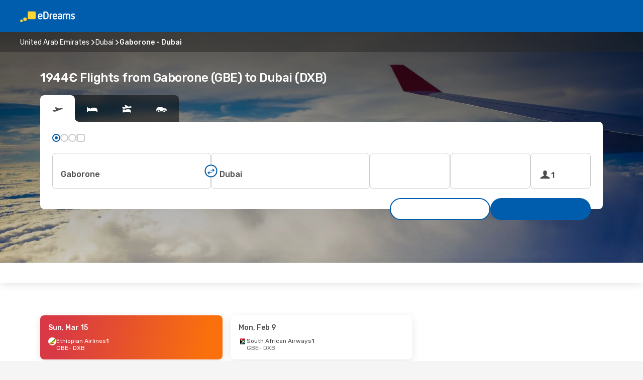

--- FILE ---
content_type: text/html;charset=utf-8
request_url: https://www.edreams.com/flights/gaborone-dubai/GBE/DXB/
body_size: 54187
content:
<!DOCTYPE html>
<html  lang="en" dir="ltr">
<head><meta charset="utf-8">
<meta name="viewport" content="width=1168">
<title>1944€ Flights from Gaborone to Dubai | eDreams Cheap Flights</title>
<meta name="format-detection" content="telephone=no">
<link rel="preload" as="style" href="https://fonts.googleapis.com/css2?family=Rubik:wght@300;400;500;600;700&display=swap" onload="this.rel='stylesheet'">
<script type="application/ld+json">{"@context":"https://schema.org/","@type":"Product","name":"","offers":{"@type":"AggregateOffer","lowPrice":1944,"priceCurrency":"EUR"}}</script>
<meta name="og:description" content="Find 1944€ cheap flights from Gaborone to Dubai. Find the best price possible and book today with eDreams.">
<meta name="og:title" content="1944€ Flights from Gaborone to Dubai | eDreams Cheap Flights">
<meta name="robots" content="index, follow">
<meta name="og:image" content="https://a1.odistatic.net/images/landingpages/destinations/1920x800/destination-default_1920x800.jpg">
<meta name="og:type" content="website">
<meta name="description" content="Find 1944€ cheap flights from Gaborone to Dubai. Find the best price possible and book today with eDreams.">
<meta name="og:url" content="https://www.edreams.com/flights/gaborone-dubai/GBE/DXB/" rel="og:url">
<link rel="canonical" href="https://www.edreams.com/flights/gaborone-dubai/GBE/DXB/" data-hid="e3fa780">
<link rel="alternate" href="https://cl.edreams.com/vuelos/gaborone-dubai/GBE/DXB/" hreflang="es-CL">
<link rel="alternate" href="https://www.edreams.it/voli/gaborone-dubai/GBE/DXB/" hreflang="it">
<link rel="alternate" href="https://www.edreams.com/flights/gaborone-dubai/GBE/DXB/" hreflang="x-default">
<link rel="icon" href="/images/onefront/bluestone/ED/favicon.ico" type="image/x-icon" data-hid="2c9d455">
<script src="https://securepubads.g.doubleclick.net/tag/js/gpt.js" async="async"></script>
<script>
                    var gptadslots = [];
                    var googletag = googletag || {cmd:[]};
                    googletag.cmd.push(function() {
                        //Adslot 1 declaration
                        gptadslots.push(googletag.defineSlot('/4121/com_sites/edreams.com/sslp_dest', [[970,90],[970,250],[728,90]], 'top')
                            .setTargeting('pos', ['top'])
                            .addService(googletag.pubads()));
                        googletag.pubads().enableSingleRequest();
                        googletag.pubads().setTargeting('sslp_dest', [ 'GBE-DXB' ]);
                        googletag.pubads().collapseEmptyDivs();
                        googletag.enableServices();
                    });
                </script>
<link rel="shortcut icon" href="/images/onefront/bluestone/ED/favicon.ico" type="image/x-icon" data-hid="9ad5b89">
<script type="text/javascript" data-hid="1a304df">
        var CONFIG_COOKIES_PURPOSE = {
            content_personalization: ["ngStorage"]
        };

        var GA_custom_dimension = {
            label: 'cmp_ad_agreement',
            purpose: 'advertising_personalization',
            vendor: 'google'
        };

        var GA_consent = {
            label: 'google_analytics_consent',
            vendor: 'c:googleana-2kgJLL8H'
        };

        var didomiStatus = null;
        var pageLanguage = 'en';

        function setDidomiListeners() {
            window.didomiEventListeners = window.didomiEventListeners || [];
            setDidomiPush();
        }

        function setDidomiPush() {
            window.didomiEventListeners.push({
                event: 'consent.changed',
                listener: function() {
                    doActionsOnConsentChanged();
                }
            });
        }

        function doActionsOnConsentChanged() {
            updateDidomiStatus();

            setGACustomDimension();

            setGAConsentInDataLayer();
        }

        function setGACustomDimension() {
            var customDimensionValue = isConsentSet() ? isVendorEnabled(GA_custom_dimension.vendor) : false;

            pushInDatalayer(GA_custom_dimension.label, customDimensionValue);
        }

        function setGAConsentInDataLayer() {
            var consentGA = isConsentSet() ? isVendorEnabled(GA_consent.vendor) : true;

            pushInDatalayer(GA_consent.label, consentGA);
        }

        function pushInDatalayer(label, value) {
            var objPush = {};
            objPush[label] = ''+value+'';

            window.dataLayer.push(objPush);
        }

        function updateDidomiStatus() {
            didomiStatus = Didomi.getUserConsentStatusForAll();
        }

        function isCookieEnabled(cookieName) {
            return (isConsentSet() && didomiStatus.purposes.enabled.indexOf(getCookieType(cookieName)) !== -1);
        }

        function isPurposeEnabled(purposeName) {
            return didomiStatus.purposes.enabled.indexOf(purposeName) !== -1;
        }

        function isVendorEnabled(vendorName) {
            return didomiStatus.vendors.enabled.indexOf(vendorName) !== -1;
        }

        function isConsentSet() {
            return didomiStatus !== null && (didomiStatus.purposes.enabled.length !== 0 || didomiStatus.purposes.disabled.length !== 0);
        }

        function getCookieType(cookieName) {
            for (var type in CONFIG_COOKIES_PURPOSE) {
                if (CONFIG_COOKIES_PURPOSE[type].indexOf(cookieName) !== -1) {
                    return type;
                }
            }
        }

        setDidomiListeners();
    </script>
<script type="text/javascript" data-hid="4a299c0">
        //Read Cookies
        var cookiesArray = [],
            cookies,
            mktTrack,
            mktportal,
            device_gtm = 'D',
            id_gtm = 'GTM-KKLQKF';

        function initReadCookies() {
            cookiesArray.push(document.cookie.match(/(device=[^;]+)/)[0]);

            mktTrack = document.cookie.match(/((mktTrack)=[^;]+)/);
            mktportal = document.cookie.match(/((mktportal)=[^;]+)/);

            mktTrack ? cookiesArray.push(mktTrack[0]) : '';
            mktportal ? cookiesArray.push(mktportal[0]) : '';

            cookies = createCookieObj(cookiesArray);

            if(cookies.device === 'tablet'){
                device_gtm = 'T';
            } else if (cookies.device === 'mobile') {
                device_gtm = 'M';
            }
        }

        function createCookieObj(c_value) {
            var obj = {},
                t_arr;

            if (c_value !== undefined) {
                for (var i = c_value.length - 1; i >= 0; i--) {
                    t_arr = c_value[i].split(/=(.+)/);
                    obj[t_arr[0]] = t_arr[1];
                }
            } else {
                obj = {
                    utmcsr: 'no_GA',
                    utmcmd: 'no_GA'
                }
            }
            return obj;
        }

        function getCookie (name) {
            const nameEQ = name + '=';
            const ca = document.cookie.split(';');
            for (let i = 0; ca.length > i; i++) {
                let c = ca[i];
                while (c.charAt(0) === ' ') { c = c.substring(1, c.length); }
                if (c.indexOf(nameEQ) === 0) { return c.substring(nameEQ.length, c.length); }
            }
            return null;
        }

        initReadCookies();
    </script>
<script type="text/javascript" data-hid="40ffd0a">
        function getParamMktportal() {
            var resultRegExp = document.location.search.match(/(MPortal|mktportal)=([^&]+)/);
            return resultRegExp !== null ? resultRegExp[2] : "";
        }

        function setCookie(name,value, days) {
            var expires = 60 * 60 * 24 * days;
            var domainName = '.edreams.com';

            if (cookies.mktportal === undefined || value !== "") {
                document.cookie = name + "=" + (value || "")  + "; max-age=" + expires + "; path=/; domain=" + domainName;

                cookies.mktportal = value;
            }
        }

        setCookie("mktportal", getParamMktportal(), 30);
    </script>
<script type="text/javascript" data-hid="15f630e">
        function getCountry() {
            return 'GB';
        }

        var dataLayerConfiguration = {
            site_type: device_gtm,
            page_url : document.location.pathname + document.location.search,
            cod_lang: 'en'+'_'+getCountry(),
            page_category: 'SSLP_city_pairs',
            sso: sessionStorage.getItem("thirdPartyTrackingData") ? sessionStorage.getItem("thirdPartyTrackingData").search('SSO_1') !== -1 : false,
            mktsession_id: getCookie('mktSession') || '',
        };

        var dataLayerABConf = {};

        if(cookies.mktportal) {
            dataLayerABConf.mktportal = cookies.mktportal;
        }

        (function prepareDataLayerConfiguration() {
            for (var property in dataLayerABConf) {
                if (dataLayerABConf.hasOwnProperty(property)) {
                    dataLayerConfiguration[property] = dataLayerABConf[property];
                }
            }
        })();

        analyticsEvent = function() {};
        window.dataLayer = window.dataLayer || [];

        dataLayer.push(dataLayerConfiguration);

        // Init custom dimensions
        setGACustomDimension();
        setGAConsentInDataLayer();
    </script>
<script type="text/javascript" data-hid="196944d">
        var tc_values = cookies.mktTrack ? cookies.mktTrack.match(/([^|]+)/g) : undefined,
        tc_obj = createCookieObj(tc_values),
        tc_device = cookies.device.substring(0,1),
        DEFAULT_UTM_SOURCE = 'google',
        DEFAULT_UTM_MEDIUM = 'cpc',
        arrival_city_code = '',
        departure_city_code = '';

        /**
         * @brief This function reads cookies and updates  value for variables tc_vars.mkt_utm.
         * @pre tc_vars object should be created before
         * @post tc_vars.mkt_utm_campaign_cookie, tc_vars.mkt_utm_source_cookie and tc_vars.mkt_utm_medium_cookie
         * are updated with the mktTrack cookie values.
         */
        function updateUtm() {
            initReadCookies();
            let tc_values = cookies.mktTrack ? cookies.mktTrack.match(/([^|]+)/g) : undefined;
            tc_obj = createCookieObj(tc_values);

            tc_vars.mkt_utm_campaign_cookie = tc_obj.utmccn || '';
            tc_vars.mkt_utm_source_cookie = tc_obj.utmcsr || '';
            tc_vars.mkt_utm_medium_cookie = tc_obj.utmcmd || '';

            (function checkAndSetGAClientId(maxCalls = 10, currentCall = 0) {
                const gaClientId = getGoogleAnalyticsClientId(getCookie('_ga'));
                if (gaClientId) {
                    window.tc_vars = window.tc_vars || {};
                    window.tc_vars.ext_ga_client_id = gaClientId;
                } else if (currentCall < maxCalls) {
                    setTimeout(() => checkAndSetGAClientId(maxCalls, currentCall + 1), 800);
                }
            })();
        }

        function getGoogleAnalyticsClientId(cookieValue) {
            if (cookieValue) {
                const parts = cookieValue.split('.');
                if (parts.length === 4) {
                    return parts[2] + '.' + parts[3];
                }
            }
            return '';
        }
    </script>
<script type="text/javascript" data-hid="bd33ae">
        //gclid is a tracking parameter used by Google to pass information to Google Analytics and Adwords
        if (tc_obj.utmgclid) {
            tc_obj.utmcsr = DEFAULT_UTM_SOURCE;
            tc_obj.utmcmd = DEFAULT_UTM_MEDIUM;
        }

        var tc_vars = {
            env_template : 'sslp',
            env_work : 'prod',
            env_market : getCountry(),
            env_language : 'en',
            env_site_type: tc_device,
            env_brand_code: 'E',
            env_brand: 'edreams',
            env_currency_code: 'EUR',
            page_category: 'sslp',
            page_url: window.location.href.split('?')[0],
            page_name: 'sslp_CityPair',
            mkt_utm_campaign_cookie: tc_obj.utmccn || '',
            mkt_utm_source_cookie: tc_obj.utmcsr || '',
            mkt_utm_medium_cookie: tc_obj.utmcmd || '',
            mkt_utm_content_cookie: tc_obj.utmcct || '',
            mkt_utm_term_cookie: tc_obj.utmctr || '',
            mkt_portal: cookies.mktportal || '',
            flight_arrival_city_code: arrival_city_code,
            flight_departure_city_code: departure_city_code,
            edo_browser_id: sessionStorage.getItem('tc_vars') ? JSON.parse(sessionStorage.getItem('tc_vars'))?.edo_browser_id : '',
        };
    </script>
<script type="text/javascript" data-hid="30ab8af">
        function reloadTMSContainer () {
            tC.container.reload({events: {page: [{},{}]}});
        }
    </script>
<script async onload="reloadTMSContainer()" src="//cdn.tagcommander.com/4250/tc_eDreamsODIGEO_79.js" data-hid="12eab05"></script>
<script type="text/javascript" data-hid="4bb012b">
        function setDidomiConfig() {
            const config = {
                app: {
                    privacyPolicyURL: 'null',
                },
                languages: {
                    enabled: [pageLanguage],
                    default: pageLanguage
                }
            };

            window.didomiConfig = config;
        }

        window.didomiOnReady = window.didomiOnReady || [];
        window.didomiOnReady.push(didomiReady);


        function didomiReady() {
            updateDidomiStatus();

            setGACustomDimension();

            setGAConsentInDataLayer();

            updateUtm();

            loadGTM(window,document,'script','dataLayer',id_gtm);

            if (window?.dataLayer) {
                window.dataLayer[0].didomiExperimentId = window?.tc_array_events?.didomiExperimentId;
                window.dataLayer[0].didomiExperimentUserGroup = window?.tc_array_events?.didomiExperimentUserGroup;
            }
        }

        function didomiTimeout() {
            if (!didomiStatus) {
                loadGTM(window,document,'script','dataLayer',id_gtm);
                tC.event.didomiReady(window, {"didomiVendorsConsent": "fallBackConsent"});
            }
        }

        function didomiLoader() {
            setTimeout(didomiTimeout, 5000);

            didomiLoadScript('c81d422d-223b-4c8a-8b2e-099d6fa3acb9');
        }

        function didomiLoadScript(didomiApiKey) {
            window.gdprAppliesGlobally=true;
            function a(e){
                if(!window.frames[e]){
                    if(document.body&&document.body.firstChild){
                        var t=document.body;
                        var n=document.createElement("iframe");
                        n.style.display="none";
                        n.name=e;
                        n.title=e;
                        t.insertBefore(n,t.firstChild)
                    }
                    else{
                        setTimeout(function(){a(e)},5)
                    }
                }
            }
            function e(n,r,o,c,s){
                function e(e,t,n,a){
                    if(typeof n!=="function"){return}
                    if(!window[r]){
                        window[r]=[]
                    }
                    var i=false;
                    if(s){
                        i=s(e,t,n)
                    }
                    if(!i){
                        window[r].push({command:e,parameter:t,callback:n,version:a})
                    }
                }
                e.stub=true;
                function t(a){
                    if(!window[n]||window[n].stub!==true){return}
                    if(!a.data){return}
                    var i=typeof a.data==="string";
                    var e;
                    try{e=i?JSON.parse(a.data):a.data}
                    catch(t){return}
                    if(e[o]){
                        var r=e[o];
                        window[n](r.command,r.parameter,function(e,t){
                            var n={};
                            n[c]={returnValue:e,success:t,callId:r.callId};
                            a.source.postMessage(i?JSON.stringify(n):n,"*")
                        },r.version)
                    }
                }
                if("undefined"[n]!=="function"){
                    window[n]=e;
                    if(window.addEventListener){
                        window.addEventListener("message",t,false)
                    }
                    else{
                        window.attachEvent("onmessage",t)}
                }
            }
            e("__tcfapi","__tcfapiBuffer","__tcfapiCall","__tcfapiReturn");a("__tcfapiLocator");

            (function(e){
                var t=document.createElement("script");
                t.id="spcloader";
                t.type="text/javascript";
                t.async=true;
                t.src="https://sdk.privacy-center.org/"+e+"/loader.js?target="+document.location.hostname;t.charset="utf-8";
                var n=document.getElementsByTagName("script")[0];
                n.parentNode.insertBefore(t,n)
            })(didomiApiKey);
        }

        setDidomiConfig();

       didomiLoader();
    </script>
<script type="text/javascript" data-hid="7f260c0">
        domainName = 'edreams.com';
        domainNameSearch = 'www.edreams.com';
        //If an AB test is running the placeholder will be replaced by a push instruction
        //to set the ga custom dimensions with the value of MultitestCfg partitions winners:

        var countryCode = getCountry();
        var lang = 'en';
    </script>
<script type="text/javascript" data-hid="f37a6b">
        function loadGTM (w,d,s,l,i){w[l]=w[l]||[];w[l].push({'gtm.start':
        new Date().getTime(),event:'gtm.js'});var f=d.getElementsByTagName(s)[0],
        j=d.createElement(s),dl=l!='dataLayer'?'&amp;l='+l:'';j.async=true;j.src=
        '//www.googletagmanager.com/gtm.js?id='+i+dl;f.parentNode.insertBefore(j,f);
        }
    </script>
<script type="text/javascript" data-hid="777b523">
        /**
         * @desc This function is used in an intervals in order to check if the mktTrack cookie value changes, in this case
         * it performs a push into dataLayer object with the new value.
         * @post If the push is done, the interval is stoped.
         */
        function mktTrackCookieUpdate(cookie) {
            dataLayer.push({'event': 'mkttrack', 'mktTrack':cookie.match(new RegExp('mktTrack=([^;]+)'))[1]});
        }

        function doTrack() {
            var mktportal = cookies["mktportal"] === undefined ? "" : cookies["mktportal"];
            track('GB', mktportal, 'SSLP', false, mktTrackCookieUpdate);
        }

        function loadScript(src, callback) {
            var a = document.createElement('script'),
                f = document.getElementsByTagName('head')[0];

            a.async = true;
            a.type = 'text/javascript';
            a.src = src;

            if (callback !== null){
                if (a.readyState) { // IE, incl. IE9
                    a.onreadystatechange = function() {
                        if (a.readyState == "loaded" || a.readyState == "complete") {
                            a.onreadystatechange = null;
                            callback();
                        }
                    };
                } else {
                    a.onload = function() { // Other browsers
                        callback();
                    };
                }
            }

            f.appendChild(a);
        }
    </script>
<script type="text/javascript" data-hid="7ca9d41">loadScript("/marketing-channel/client/v3/marketing-channel.min.js", doTrack);</script>
<link rel="stylesheet" href="/sslp-itinerary-frontend/static-content/_nuxt/ed.49f53c39.css">
<link rel="modulepreload" as="script" crossorigin href="/sslp-itinerary-frontend/static-content/_nuxt/entry.4c5b1b07.js">
<link rel="modulepreload" as="script" crossorigin href="/sslp-itinerary-frontend/static-content/_nuxt/ed.b3fdd3e8.js">
<link rel="modulepreload" as="script" crossorigin href="/sslp-itinerary-frontend/static-content/_nuxt/AirlineInterlinking.b0c3e142.js">
<link rel="modulepreload" as="script" crossorigin href="/sslp-itinerary-frontend/static-content/_nuxt/SslpHead.a26891f7.js">
<link rel="modulepreload" as="script" crossorigin href="/sslp-itinerary-frontend/static-content/_nuxt/common.a0bac133.js">
<link rel="modulepreload" as="script" crossorigin href="/sslp-itinerary-frontend/static-content/_nuxt/nuxt-link.11c68e6d.js">
<link rel="modulepreload" as="script" crossorigin href="/sslp-itinerary-frontend/static-content/_nuxt/vue.f36acd1f.7777f8dd.js">
<link rel="modulepreload" as="script" crossorigin href="/sslp-itinerary-frontend/static-content/_nuxt/useFetchRouteDetails.4b864a8f.js">
<link rel="modulepreload" as="script" crossorigin href="/sslp-itinerary-frontend/static-content/_nuxt/CheapestTimeToFly.21fe8833.js">
<link rel="modulepreload" as="script" crossorigin href="/sslp-itinerary-frontend/static-content/_nuxt/useInterlink.4f85ba70.js">
<link rel="modulepreload" as="script" crossorigin href="/sslp-itinerary-frontend/static-content/_nuxt/ViewMore.2d32d691.js">
<link rel="modulepreload" as="script" crossorigin href="/sslp-itinerary-frontend/static-content/_nuxt/CardPrice.0252acb6.js">
<link rel="modulepreload" as="script" crossorigin href="/sslp-itinerary-frontend/static-content/_nuxt/CityPairsPageContent.1167a4c5.js">
<link rel="modulepreload" as="script" crossorigin href="/sslp-itinerary-frontend/static-content/_nuxt/PageLayout.1d6705c5.js">
<link rel="modulepreload" as="script" crossorigin href="/sslp-itinerary-frontend/static-content/_nuxt/useSearch.334a2f4e.js">
<link rel="modulepreload" as="script" crossorigin href="/sslp-itinerary-frontend/static-content/_nuxt/useAutocomplete.fca64fc1.js">
<link rel="modulepreload" as="script" crossorigin href="/sslp-itinerary-frontend/static-content/_nuxt/DatePicker.4899b792.js">
<link rel="modulepreload" as="script" crossorigin href="/sslp-itinerary-frontend/static-content/_nuxt/PassengerRow.c7f1164e.js">
<link rel="modulepreload" as="script" crossorigin href="/sslp-itinerary-frontend/static-content/_nuxt/SeoInterlinking.1e7c9c6e.js">
<link rel="modulepreload" as="script" crossorigin href="/sslp-itinerary-frontend/static-content/_nuxt/useSeoInterlinkingLinks.e7d857f8.js">
<link rel="modulepreload" as="script" crossorigin href="/sslp-itinerary-frontend/static-content/_nuxt/InfoBlocks.814b75c4.js">
<link rel="modulepreload" as="script" crossorigin href="/sslp-itinerary-frontend/static-content/_nuxt/useInfoblocks.0166e95c.js">
<link rel="modulepreload" as="script" crossorigin href="/sslp-itinerary-frontend/static-content/_nuxt/useWidgetVisibility.b9f52156.js">
<link rel="modulepreload" as="script" crossorigin href="/sslp-itinerary-frontend/static-content/_nuxt/AutoContent.f40724ff.js">
<link rel="modulepreload" as="script" crossorigin href="/sslp-itinerary-frontend/static-content/_nuxt/DealsContainer.1770f0f6.js">
<link rel="modulepreload" as="script" crossorigin href="/sslp-itinerary-frontend/static-content/_nuxt/SeoContent.0d22491f.js">
<link rel="modulepreload" as="script" crossorigin href="/sslp-itinerary-frontend/static-content/_nuxt/useStructuredData.1ad29b06.js">
<link rel="modulepreload" as="script" crossorigin href="/sslp-itinerary-frontend/static-content/_nuxt/useLastMinuteLinks.5c9879e1.js">







<script type="module" src="/sslp-itinerary-frontend/static-content/_nuxt/entry.4c5b1b07.js" crossorigin></script></head>
<body  class="odf-bg-secondary fonts-loading loading"><div id="__nuxt"><!--[--><!--[--><header class="header"><div id="header-logo-url" class="header-logo"><svg><use href="/sslp-itinerary-frontend/static-content/_nuxt/logo-ED.631358a2.svg#main" xlink:href="/sslp-itinerary-frontend/static-content/_nuxt/logo-ED.631358a2.svg#main" width="100%" height="100%"></use></svg></div><div class="header-desktop-start"><div class="header-tabs odf-tabs odf-tabs-header"><!--[--><!--]--></div></div><div class="header-desktop-end"><!--[--><!--]--><div class="currencySwitcher"><button type="button" class="currencySwitcher-outside"><img src="/images/onefront/flags/flags@2x.png" class="currencySwitcher-img currencySwitcher-img-UK" alt="GB"><span>EN</span><span> (€) </span></button><div class="currencySwitcher-inside"><div class="currencySwitcher-header"><span></span></div><div class="currencySwitcher-main"><div class="currencySwitcher-continents"><!--[--><div class="currencySwitcher-continent"><span class="currencySwitcher-continent-title">America</span><div class="currencySwitcher-countries"><!--[--><a href="https://cl.edreams.com/vuelos/gaborone-dubai/GBE/DXB/" lang="es-CL" class="currencySwitcher-country"><img src="/images/onefront/flags/flags@2x.png" class="currencySwitcher-img currencySwitcher-img-CL" alt="CL"><span>Chile ($)</span></a><!--]--></div></div><div class="currencySwitcher-continent"><span class="currencySwitcher-continent-title">Europe</span><div class="currencySwitcher-countries"><!--[--><a href="https://www.edreams.it/voli/gaborone-dubai/GBE/DXB/" lang="it-IT" class="currencySwitcher-country"><img src="/images/onefront/flags/flags@2x.png" class="currencySwitcher-img currencySwitcher-img-IT" alt="IT"><span>Italia (€)</span></a><!--]--></div></div><!--]--></div><!----></div><div class="currencySwitcher-footer"><button type="button"></button></div></div></div></div></header><section class="searcher" style="background-image:linear-gradient(rgba(0, 0, 0, 0.5), rgba(0, 0, 0, 0)), url(/images/landingpages/destinations/1920x800/destination-default_1920x800.jpg);background-position-y:0%;"><div class="breadcrumb breadcrumb__dark"><ol class="breadcrumb-list" vocab="http://schema.org/" typeof="BreadcrumbList"><!--[--><li property="itemListElement" typeof="ListItem" class="breadcrumb-item"><a href="https://www.edreams.com/flights/united-arab-emirates/AE/" property="item" typeof="WebPage"><span class="breadcrumb-content" property="name">United Arab Emirates</span></a><i class="odf-icon odf-icon-s odf-icon-arrow-right" aria-hidden="true"></i><meta property="position" content="1"></li><li property="itemListElement" typeof="ListItem" class="breadcrumb-item"><a href="https://www.edreams.com/flights/dubai/DXB/" property="item" typeof="WebPage"><span class="breadcrumb-content" property="name">Dubai</span></a><i class="odf-icon odf-icon-s odf-icon-arrow-right" aria-hidden="true"></i><meta property="position" content="2"></li><li property="itemListElement" typeof="ListItem" class="breadcrumb-item"><span class="is-current breadcrumb-content" property="name">Gaborone - Dubai</span><!----><meta property="position" content="3"></li><!--]--></ol></div><header><!----><h1>1944€ Flights from Gaborone (GBE) to Dubai (DXB)</h1></header><div class="searcher-body"><div><div class="searchBox"><!----><div class="searchBox-tabs"><div class="active" id="flightsTab"><i class="odf-icon-flight" aria-hidden="true"></i><span></span></div><div class="" id="hotelsTab"><i class="odf-icon-hotel" aria-hidden="true"></i><span></span></div><div class="" id="flightsHotelTab"><i class="odf-icon-flight-hotel" aria-hidden="true"></i><span></span></div><!----><div class="" id="carsTab"><i class="odf-icon-car" aria-hidden="true"></i><span></span></div></div><div class="searchBox-content"><div class="searchBox-flightsTypes"><input id="return-radioButton" type="radio" checked><label class="searchBox-flightsType searchBox-flightsType-label" for="return-radioButton"><i aria-hidden="true"></i><span id="return-label"></span></label><input id="oneWay-radioButton" type="radio"><label class="searchBox-flightsType searchBox-flightsType-label" for="oneWay-radioButton"><i aria-hidden="true"></i><span id="oneWay-label"></span></label><input id="multiStop-radioButton" type="radio"><label class="searchBox-flightsType searchBox-flightsType-label" for="multiStop-radioButton"><i aria-hidden="true"></i><span id="multistop-label"></span></label><div class="searchBox-flightsTypes-separator"></div><input id="direct-flights-checkbox" type="checkbox"><label class="searchBox-flightsType searchBox-flightsType-label searchBox-flightsType--direct" for="direct-flights-checkbox"><i class="odf-icon-tick" aria-hidden="true"></i><span></span></label></div><!----><div class="searchBox-body"><div class="searchBox-rows"><div style="display:none;" class="searchBox-calendar"><div class="searchBox-calendar-window"><div class="datepicker" style="transform:translateX(0px);"><!--[--><!--]--><!--[--><!--]--></div></div><div class="searchBox-calendar-arrow-container-left"><button class="searchBox-calendar-arrow" disabled><i class="odf-icon odf-icon-arrow-left" aria-hidden="true"></i></button></div><div class="searchBox-calendar-arrow-container-right"><button class="searchBox-calendar-arrow"><i class="odf-icon odf-icon-arrow-right" aria-hidden="true"></i></button></div><div class="searchBox-close"><!----><!----><button id="done-button" class="button-primary button__fit mis-auto"></button></div></div><!--[--><div class="searchBox-row"><div class="searchBox-row-inputs"><div class="searchBox-row-cities searchBox-row-collapse"><div id="ORIGIN-location-0" class="searchBox-box"><!----><label></label><!--[--><input value="" placeholder="" type="text" maxlength="128" autocapitalize="off" autocorrect="off" autocomplete="off" spellcheck="false"><!----><!--]--><!----><!----></div><button class="searchBox-swapButton" type="button"><i class="searchBox-swapButton-icon" aria-hidden="true"></i></button><div id="DESTINATION-location-0" class="searchBox-box"><!----><label></label><!--[--><input value="" placeholder="" type="text" maxlength="128" autocapitalize="off" autocorrect="off" autocomplete="off" spellcheck="false"><!----><!--]--><!----><!----></div></div><div class="searchBox-row-dates searchBox-row-collapse"><div id="OUTBOUND-date-0" class="searchBox-box searchBox-box-date"><!----><label></label><span class="searchBox-box-placeholder"></span><!----><!----></div><div id="INBOUND-date-0" class="searchBox-box searchBox-box-date"><!----><label></label><span class="searchBox-box-placeholder"></span><!----><!----></div></div></div><div class="searchBox-row-action"><!--[--><div id="passenger-selector" class="searchBox-box searchBox-box-passengers"><label></label><div class="searchBox-passengers-input"><i class="odf-icon-pax" aria-hidden="true"></i><span class="searchBox-box-plain-text">1</span></div></div><!----><!--]--><!----><!----></div></div><!--]--></div><!----></div><!----><div class="searchBox-buttons"><button id="search-dp-btn"></button><button id="search-btn"></button><!----><!----></div></div><!----></div></div></div><div class="trustpilot-container"><div class="trustpilot"><span></span></div></div></section><!----><!----><!----><div class="advertBanner"><div id="top" style="display:none;"></div></div><!----><!--[--><section id="best-deals" class="lastMinute"><header><div class="lastMinute-title"><h2></h2><!----></div><!--[--><img class="lastMinute-tag" src="/images/landingpages/assets/discountTag.png" alt="emptyFilter"><!----><!--]--></header><!--[--><!--[--><!--[--><div class="lastMinute-deals lastMinute-deals__hidden"><!--[--><!--]--></div><!--]--><!----><!--]--><!--[--><!--[--><div class="lastMinute-deals"><!--[--><a class="lastMinute-card card-highest-discount" href="https://www.edreams.com/travel/?locale=en#results/type=O;buyPath=1003;from=2599;to=9692;dep=2026-03-15;adults=1;children=0;infants=0;internalSearch=false;collectionmethod=false;trainSearch=false;" rel="nofollow" style="" name="deal"><div class="lastMinute-card-title"><span>Sun, Mar 15</span><!----></div><div class="lastMinute-card-flightsInfo"><div><img loading="lazy" width="24" height="24" alt="Ethiopian Airlines" src="https://www.edreams.com/images/onefront/airlines/smET.gif"><div class="lastMinute-card-flightInfo"><div class="lastMinute-card-flightInfo-carrier"><span class="lastMinute-card-flightInfo-date">Ethiopian Airlines</span><span class="lastMinute-card-flightInfo-stops">1 </span></div><div class="lastMinute-card-flightInfo-cities"><span>GBE</span><span> - DXB</span></div></div></div><!----></div><div class="card-price"><!----><div class="card-price-container__horitzontal card-price-container"><div class="card-price-item__prefix card-price-item card-price-item__default"><span>1966</span><span>€</span></div><div class="card-price-item__prefix card-price-item card-price-item__prime"><span>1944</span><span>€</span></div></div><span class="card-price-subtext"></span></div></a><a class="lastMinute-card" href="https://www.edreams.com/travel/?locale=en#results/type=O;buyPath=1003;from=2599;to=9692;dep=2026-02-09;adults=1;children=0;infants=0;internalSearch=false;collectionmethod=false;trainSearch=false;" rel="nofollow" style="" name="deal"><div class="lastMinute-card-title"><span>Mon, Feb 9</span><!----></div><div class="lastMinute-card-flightsInfo"><div><img loading="lazy" width="24" height="24" alt="South African Airways" src="https://www.edreams.com/images/onefront/airlines/smSA.gif"><div class="lastMinute-card-flightInfo"><div class="lastMinute-card-flightInfo-carrier"><span class="lastMinute-card-flightInfo-date">South African Airways</span><span class="lastMinute-card-flightInfo-stops">1 </span></div><div class="lastMinute-card-flightInfo-cities"><span>GBE</span><span> - DXB</span></div></div></div><!----></div><div class="card-price"><!----><div class="card-price-container__horitzontal card-price-container"><div class="card-price-item__prefix card-price-item card-price-item__default"><span>2240</span><span>€</span></div><!----></div><span class="card-price-subtext"></span></div></a><!--]--></div><!--]--><!----><!--]--><!--]--><div class="disclaimer"><i aria-hidden="true"></i><span></span></div></section><section id="cheapest-days" class="cheapestTime"><header><div class="cheapestTime-title"><h2></h2><span></span></div><div class="cheapestTime-tabs"><span></span><button class=""></button><button class="active"></button></div></header><div class="cheapestTime-main"><div class="cheapestTime-info" style="transform:translateX(calc(NaNpx - 50%));"><span class="cheapestTime-info-date"> Mar 9 - Mar 15</span><div class="cheapestTime-info-search"><span class="cheapestTime-info-price"> <span>€1,944</span></span><a alt="" href="https://www.edreams.com/travel/?locale=en#results/type=O;buyPath=1003;from=null;to=null;dep=2026-03-15;adults=1;children=0;infants=0;internalSearch=false;collectionmethod=false;" rel="nofollow"><button></button></a></div></div><div class="cheapestTime-container"><!--[--><div class="cheapestTime-column__noPrice cheapestTime-column" style="height:0px;"><i aria-hidden="true"></i><!----></div><div class="cheapestTime-column__noPrice cheapestTime-column" style="height:0px;"><i aria-hidden="true"></i><!----></div><div class="cheapestTime-column__noPrice cheapestTime-column" style="height:0px;"><i aria-hidden="true"></i><!----></div><div class="cheapestTime-column__noPrice cheapestTime-column" style="height:0px;"><i aria-hidden="true"></i><!----></div><div class="cheapestTime-column__noPrice cheapestTime-column" style="height:0px;"><i aria-hidden="true"></i><!----></div><div class="cheapestTime-column__noPrice cheapestTime-column" style="height:0px;"><i aria-hidden="true"></i><!----></div><div class="cheapestTime-column__selected cheapestTime-column" style="height:200px;"><span>€1,944</span><div class="cheapestTime-column__selected-line"></div></div><div class="cheapestTime-column__noPrice cheapestTime-column" style="height:0px;"><i aria-hidden="true"></i><!----></div><div class="cheapestTime-column__noPrice cheapestTime-column" style="height:0px;"><i aria-hidden="true"></i><!----></div><div class="cheapestTime-column__noPrice cheapestTime-column" style="height:0px;"><i aria-hidden="true"></i><!----></div><div class="cheapestTime-column__noPrice cheapestTime-column" style="height:0px;"><i aria-hidden="true"></i><!----></div><div class="cheapestTime-column__noPrice cheapestTime-column" style="height:0px;"><i aria-hidden="true"></i><!----></div><!--]--></div><div class="cheapestTime-months"><!----><!--[--><span class="cheapestTime-month__has-sibling">January</span><span class="">February</span><span class=""></span><span class=""></span><span class="cheapestTime-month__has-sibling"></span><span class="">March</span><span class=""></span><span class=""></span><span class=""></span><span class="cheapestTime-month__has-sibling"></span><span class="">April</span><span class=""></span><!--]--><i class="cheapestTime-months-next" aria-hidden="true"></i></div></div></section><!----><!----><section class="widgetSeoContainer"><div><div class="routeInfo-sections"><div class="costComparison"><h4></h4><!--[--><!--[--><div class="costComparison-items"><!--[--><div style="" class="costComparison-item"><div class="costComparison-item-header"><span></span><span></span></div><div class="costComparison-item-graph" style="--percentage:272.43243243243245deg;"><i class="odf-icon-subway" aria-hidden="true"></i><div class="costComparison-item-data"><span>210%</span><span></span></div></div><div class="costComparison-item-cities"><div class="costComparison-item-city"><span class="costComparison-item-city-name">Gaborone</span><span class="costComparison-item-city-price">€0.45</span></div><div class="costComparison-item-city"><span class="costComparison-item-city-name">Dubai</span><span class="costComparison-item-city-price">€1.40</span></div></div></div><div style="" class="costComparison-item"><div class="costComparison-item-header"><span></span><span></span></div><div class="costComparison-item-graph" style="--percentage:185.04672897196264deg;"><i class="odf-icon-food" aria-hidden="true"></i><div class="costComparison-item-data"><span>6%</span><span></span></div></div><div class="costComparison-item-cities"><div class="costComparison-item-city"><span class="costComparison-item-city-name">Gaborone</span><span class="costComparison-item-city-price">€8.84</span></div><div class="costComparison-item-city"><span class="costComparison-item-city-name">Dubai</span><span class="costComparison-item-city-price">€9.35</span></div></div></div><div style="" class="costComparison-item"><div class="costComparison-item-header"><span></span><span></span></div><div class="costComparison-item-graph" style="--percentage:301.07142857142856deg;"><i class="odf-icon-ground-transport-taxi" aria-hidden="true"></i><div class="costComparison-item-data"><span>411%</span><span></span></div></div><div class="costComparison-item-cities"><div class="costComparison-item-city"><span class="costComparison-item-city-name">Gaborone</span><span class="costComparison-item-city-price">€0.55</span></div><div class="costComparison-item-city"><span class="costComparison-item-city-name">Dubai</span><span class="costComparison-item-city-price">€2.81</span></div></div></div><div style="" class="costComparison-item"><div class="costComparison-item-header"><span></span><span></span></div><div class="costComparison-item-graph" style="--percentage:257.72727272727275deg;"><i class="odf-icon-coffee-cup" aria-hidden="true"></i><div class="costComparison-item-data"><span>152%</span><span></span></div></div><div class="costComparison-item-cities"><div class="costComparison-item-city"><span class="costComparison-item-city-name">Gaborone</span><span class="costComparison-item-city-price">€2.00</span></div><div class="costComparison-item-city"><span class="costComparison-item-city-name">Dubai</span><span class="costComparison-item-city-price">€5.04</span></div></div></div><!--]--></div><!--]--><!----><!--]--></div><div class="routeInfo-sections__right"><div class="exchangeRate"><header><span></span></header><div class="exchangeRate-content"><span>1 EUR = 4.34 AED</span><div class="exchangeRate-separator"></div><span class="exchangeRate-reverse">1 AED = 0.24 EUR</span></div><span class="exchangeRate-disclaimer"> Tue, 01/20</span></div><!--[--><div class="routeInfo-distance"><i class="odf-icon odf-icon-stops" aria-hidden="true"></i><span> </span><span>6368 kms</span></div><div class="routeInfo-airports accordion-body"><div class="accordion-item"><div class="accordion-exterior"><i class="odf-icon odf-icon-flight-right" aria-hidden="true"></i><span></span></div><div class="accordion-interior"><!--[--><div class="routeInfo-airport-city"><span>Gaborone (GBE)</span><span class="airport-info-panel-distance"> 11 kms</span></div><!--]--></div></div><div class="accordion-item"><div class="accordion-exterior"><i class="odf-icon odf-icon-flight-left" aria-hidden="true"></i><span></span></div><div class="accordion-interior"><!--[--><div class="routeInfo-airport-city"><span>Dubai International Airport (DXB)</span><span class="airport-info-panel-distance"> 19 kms</span></div><div class="routeInfo-airport-city"><span>Etihad Bus Station (XNB)</span><span class="airport-info-panel-distance"> 6 kms</span></div><div class="routeInfo-airport-city"><span>Al Maktoum International (DWC)</span><span class="airport-info-panel-distance"> 21 kms</span></div><!--]--></div></div></div><!--]--></div></div></div></section><section id="expert-advise" class="widgetSeoContainer"><!--[--><!--[--><!----><div id="fromOrigin"><h2>Your getaway from Gaborone to Dubai</h2><div><p>Dreaming of a getaway to United Arab Emirates? Look no further! Whether you're departing from Gaborone or seeking inspiration for your next adventure, eDreams has you covered. Discover incredible flight deals from Gaborone to Dubai</p>
<p>Let our team of travel experts guide you through every step of your planning process. From choosing the ideal accommodations to discovering hidden gems off the beaten path, we'll provide personalised recommendations to ensure your trip is truly unforgettable.</p>
<p>Don't let your dream holiday remain just a dream. Visit eDreams, Europe’s largest travel agency, and explore our wide range of flight deals to Dubai. With our affordable prices, expert advice, and exceptional customer service, we're your partner in creating unforgettable memories. Start Planning Your Adventure Today!</p></div></div><!----><!--]--><!--[--><!----><div id="toAirport"><h3>Tips to find cheap flights</h3><div><p>At eDreams, we're dedicated to providing you with the best deals on your flight to Dubai (DXB) from Gaborone (GBE). To help you secure the <a href="https://www.edreams.com/lowcost/">low-cost fares</a>, follow these simple tips:</p>
<ul><li><strong>1. Book early and be flexible:</strong> While last-minute deals can sometimes be found, booking your flight well in advance generally leads to lower prices. Consider being flexible with your travel dates to maximise your savings potential.</li>
<li><strong>2. Choose the right days to book:</strong> Typically, Tuesdays and Thursdays are the most budget-friendly days to book flights from Gaborone. Avoid weekends and peak travel seasons to save more and find your <a href="https://www.edreams.com/cheap-flights/">cheap flights</a> to Dubai.</li>
<li><strong>3. Bundle your trip for extra savings:</strong> If you're planning to stay in a hotel or rent a car in Dubai, consider our <a href="https://www.edreams.com/city-break/">city break deals</a> and car hire discounts for additional savings.</li>
<li><strong>4. Join eDreams Prime for exclusive benefits:</strong> As an <a href="https://www.edreams.com/prime/">eDreams Prime</a> member, you'll enjoy year-round discounts on flights, hotels, and car hire, along with flexible booking options and added peace of mind.</li></ul>
<p>By following these tips, you can significantly reduce the cost of your trip to Dubai and enjoy a more affordable holiday.</p></div></div><!----><!--]--><!--[--><!----><div id="arrival"><h3>Airlines flying from Gaborone to Dubai</h3><div><p>Choose from TOP airlines and various service types, including economy, premium economy, business class, and first class, to find the perfect option for your needs and budget.</p>
<h3>Enhance your flight experience</h3>
<p>To make your journey as comfortable as possible, consider the following tips:</p>
<ul><li><strong>Prioritise noise Cancellation:</strong> Invest in a good pair of noise-cancelling headphones to create a more peaceful and relaxing environment.</li>
<li><strong>Stay hydrated:</strong> Cabin air can be quite dry, so drink plenty of water throughout the flight to avoid dehydration.</li>
<li><strong>Choose your seat strategically:</strong> Consider factors like legroom, proximity to amenities, and your travel companions when selecting your seat. For example, families with children may prefer seats near the lavatories.</li>
<li><strong>Move around regularly:</strong> Get up and stretch your legs periodically to improve blood circulation and prevent discomfort.</li></ul>
<p>Arrive in Dubai feeling rested and ready to embark on your next adventure. Follow these tips for a more enjoyable flight experience.</p>
<h2>How long does a flight from Gaborone to Dubai last</h2>
<p>The distance between Gaborone and Dubai may vary depending on the flight type. You will reach your destination faster with a direct flight, but it’s sometimes cheaper if you choose the <a href="https://www.edreams.com/multi-city-flights/">multi city flight option</a>. </p>
<p>To ensure a comfortable journey, pack essentials like comfy clothing and travel pillows. Don't forget to bring entertainment, such as books or downloaded movies, to pass the time.</p></div></div><!----><!--]--><!--[--><!----><div id="toDestination"><h3>Airports in Gaborone and Dubai</h3><div><h3>Gaborone Airport facilities</h3>
<p>In Gaborone airports you can enjoy a wide range of amenities, including upscale shopping, gourmet dining, free Wi-Fi, and comfortable workspaces.</p>
<h3>Dubai Airport facilities</h3>
<p>In Dubai, once you collect your luggage, ensure your phone has an internet connection. Consider purchasing a local SIM card at the airport for convenient connectivity.</p>
<h3>Transportation options</h3>
<p>Plan your transportation from Dubai to your accommodation in advance. Choose from taxis, public transport, or pre-booked shuttles. The airport staff at Dubai can assist you with the best options.</p>
<h2>Booking a flight from Gaborone (GBE) to Dubai (DXB)</h2>
<p>Booking your flight with eDreams is a breeze. Simply enter Gaborone and Dubai as your departure and destination cities, select your desired travel dates, and explore the available options. Our powerful search engine will uncover the best deals from countless routes and flight combinations.</p>
<p>We also offer the 'Smart Choice' feature, which highlights the most competitive flights at the top of the search results.</p>
<h3>Changes to the price of your flights during your booking</h3>
<p>Flight fares are determined by a sophisticated pricing algorithm that considers demand and seat availability. Consequently, the price of your flight may fluctuate during the booking process. To secure the best possible fare for your flight to Dubai, be sure to book as soon as you find a ticket that aligns with your budget.</p>
<h3>eDreams Prime member discounts</h3>
<p>As an eDreams Prime member, you can enjoy exclusive deals and save significantly on flights, hotels, and car rentals, along with numerous other benefits. Join the world's largest travel membership community and discover the advantages of eDreams Prime.</p>
<h3>Last-Minute bookings with eDreams</h3>
<p>eDreams also offers competitive prices for <a href="https://www.edreams.com/last-minute/">last-minute flights</a>. While these may be more expensive, we provide various options to suit your needs. Keep in mind that last-minute prices can be higher, especially during peak travel season in United Arab Emirates. Flexibility with your travel dates can increase your chances of finding better deals.</p>

<h2>Checking in before your flight</h2>
<p>For flights with almost every airline, online check-in typically opens 24 to 48 hours before departure. Upon completing your booking with eDreams, we'll email you a week before your flight, providing detailed instructions on how to check in.</p></div></div><!----><!--]--><!--[--><!----><div id="5block"><h3>Best season to travel from Gaborone to Dubai</h3><div><p>United Arab Emirates offers a wealth of experiences, from its delectable cuisine to its vibrant culture and breathtaking natural beauty. The ideal time to travel depends on your personal preferences and availability. Consider factors such as the climate, peak tourist season, and the type of experience you desire.</p>
<p>During peak season, expect larger crowds but also a more lively atmosphere and a wider range of cultural and tourist activities. Travelling off-season often translates to fewer crowds, lower flight and accommodation prices, and a more authentic taste of local life. While some outdoor activities may be limited due to weather conditions, popular attractions are likely to be less crowded, allowing for a more immersive experience.</p>
<h3> Dubai weather</h3>
<p>The weather in Dubai varies by season. Always check the weather info, and pack accordingly, and don't forget to bring an umbrella—some offer UV protection for sunny days!</p></div></div><!----><!--]--><!--[--><!----><div id="6block"><h3>Things to do in Dubai</h3><div><p>Discover the essence of Dubai with a wide range of activities to suit all tastes. From its iconic landmarks to its cultural treasures, there's something for everyone to explore.</p>
<p>Immerse yourself in the city's history and culture by visiting renowned museums and historical sites. Savour the flavours of United Arab Emirates with its diverse culinary scene. For outdoor enthusiasts, United Arab Emirates's stunning natural landscapes offer endless opportunities for adventure. Whether you're travelling solo, as a couple, or with family, Dubai has something to offer everyone.</p>
<h3>How many days should you plan to visit Dubai?</h3>
<p>To truly experience Dubai, a stay of 3 to 7 days is recommended. This allows you to explore the city's major attractions and soak up its vibrant atmosphere without feeling rushed. If you have more time, delve deeper into the city's authentic neighbourhoods, savour its culinary delights, and unwind by strolling through its pedestrian areas.</p>
<h3>Hiring a car to move around United Arab Emirates?</h3>
<p><a href="https://rentacar.edreams.com/en/">Hiring a car</a> in Dubai can be a convenient option, granting you the freedom to explore the surrounding regions at your own pace. This is especially beneficial if you plan to stay in the country for more than a week. Customise your itinerary to suit your schedule and budget, and discover the hidden gems that lie beyond the city centre.</p>

<h3>Book your flight now from Gaborone to Dubai at a lower price</h3>
<p>Discover incredible flight deals starting at just 1944 on eDreams. Complete your booking by selecting your travel dates, choosing a hotel, and finding a great car hire deal. Don't miss out on this opportunity to save on your next trip and book your cheap flight now!</p>
<h3>Experience the eDreams difference</h3>
<p>With over 155,000 flight routes, 690 airlines, 2,100,000 hotels worldwide, and 40,000 destinations, eDreams offers a vast selection of holiday packages to suit your needs. Our commitment to providing exceptional value and customer service ensures that you'll find the perfect deal for your next adventure.</p></div></div><!----><!--]--><!--]--></section><section id="faq" class="accordion"><!----><!--[--><!--[--><div class="accordion-body"><!--[--><!--]--></div><!--]--><!----><!--]--></section><section class="seoInterlinking"><header id="interlinking"><p class="seoInterlinking__title"></p></header><div class="seoInterlinking-tabs"><!--[--><span class="active"></span><span class=""></span><!--]--></div><!--[--><ul style=""><!--[--><li><a href="https://www.edreams.com/flights/gaborone-johannesburg/GBE/JNB/">Flights from Gaborone to Johannesburg</a></li><li><a href="https://www.edreams.com/flights/gaborone-polokwane/GBE/PTG/">Flights from Gaborone to Polokwane</a></li><li><a href="https://www.edreams.com/flights/gaborone-francistown/GBE/FRW/">Flights from Gaborone to Francistown</a></li><li><a href="https://www.edreams.com/flights/gaborone-nelspruit/GBE/NLP/">Flights from Gaborone to Nelspruit</a></li><li><a href="https://www.edreams.com/flights/gaborone-bulawayo/GBE/BUQ/">Flights from Gaborone to Bulawayo</a></li><li><a href="https://www.edreams.com/flights/gaborone-maun/GBE/MUB/">Flights from Gaborone to Maun</a></li><li><a href="https://www.edreams.com/flights/gaborone-manzini/GBE/MTS/">Flights from Gaborone to Manzini</a></li><li><a href="https://www.edreams.com/flights/gaborone-maputo/GBE/MPM/">Flights from Gaborone to Maputo</a></li><li><a href="https://www.edreams.com/flights/gaborone-victoria-falls/GBE/VFA/">Flights from Gaborone to Victoria Falls</a></li><li><a href="https://www.edreams.com/flights/gaborone-kasane/GBE/BBK/">Flights from Gaborone to Kasane</a></li><li><a href="https://www.edreams.com/flights/bandar-abbas-dubai/BND/DXB/">Flights from Bandar Abbas to Dubai</a></li><li><a href="https://www.edreams.com/flights/muscat-dubai/MCT/DXB/">Flights from Muscat to Dubai</a></li><li><a href="https://www.edreams.com/flights/doha-dubai/DOH/DXB/">Flights from Doha to Dubai</a></li><li><a href="https://www.edreams.com/flights/bahrain-dubai/BAH/DXB/">Flights from Bahrain to Dubai</a></li><li><a href="https://www.edreams.com/flights/dammam-dubai/DMM/DXB/">Flights from Dammam to Dubai</a></li><li><a href="https://www.edreams.com/flights/shiraz-dubai/SYZ/DXB/">Flights from Shiraz to Dubai</a></li><li><a href="https://www.edreams.com/flights/kerman-dubai/KER/DXB/">Flights from Kerman to Dubai</a></li><li><a href="https://www.edreams.com/flights/riyadh-dubai/RUH/DXB/">Flights from Riyadh to Dubai</a></li><li><a href="https://www.edreams.com/flights/kuwait-dubai/KWI/DXB/">Flights from Kuwait to Dubai</a></li><li><a href="https://www.edreams.com/flights/salalah-dubai/SLL/DXB/">Flights from Salalah to Dubai</a></li><li><a href="https://www.edreams.com/flights/gaborone-abu-dhabi/GBE/AUH/">Flights from Gaborone to Abu Dhabi</a></li><li><a href="https://www.edreams.com/flights/gaborone-doha/GBE/DOH/">Flights from Gaborone to Doha</a></li><li><a href="https://www.edreams.com/flights/gaborone-karachi/GBE/KHI/">Flights from Gaborone to Karachi</a></li><li><a href="https://www.edreams.com/flights/gaborone-rajkot-gujarat/GBE/RAJ/">Flights from Gaborone to Rajkot, Gujarat</a></li><li><a href="https://www.edreams.com/flights/gaborone-udaipur/GBE/UDR/">Flights from Gaborone to Udaipur</a></li><li><a href="https://www.edreams.com/flights/gaborone-faisalabad/GBE/LYP/">Flights from Gaborone to Faisalabad</a></li><li><a href="https://www.edreams.com/flights/gaborone-islamabad/GBE/ISB/">Flights from Gaborone to Islamabad</a></li><li><a href="https://www.edreams.com/flights/gaborone-asmara/GBE/ASM/">Flights from Gaborone to Asmara</a></li><li><a href="https://www.edreams.com/flights/gaborone-jaipur/GBE/JAI/">Flights from Gaborone to Jaipur</a></li><li><a href="https://www.edreams.com/flights/gaborone-sharm-el-sheikh/GBE/SSH/">Flights from Gaborone to Sharm el-Sheikh</a></li><li><a href="https://www.edreams.com/flights/pretoria-dubai/PRY/DXB/">Flights from Pretoria to Dubai</a></li><li><a href="https://www.edreams.com/flights/johannesburg-dubai/JNB/DXB/">Flights from Johannesburg to Dubai</a></li><li><a href="https://www.edreams.com/flights/victoria-falls-dubai/VFA/DXB/">Flights from Victoria Falls to Dubai</a></li><li><a href="https://www.edreams.com/flights/livingstone-dubai/LVI/DXB/">Flights from Livingstone to Dubai</a></li><li><a href="https://www.edreams.com/flights/durban-dubai/DUR/DXB/">Flights from Durban to Dubai</a></li><li><a href="https://www.edreams.com/flights/harare-dubai/HRE/DXB/">Flights from Harare to Dubai</a></li><li><a href="https://www.edreams.com/flights/beira-dubai/BEW/DXB/">Flights from Beira to Dubai</a></li><li><a href="https://www.edreams.com/flights/george-dubai/GRJ/DXB/">Flights from George to Dubai</a></li><li><a href="https://www.edreams.com/flights/cape-town-dubai/CPT/DXB/">Flights from Cape Town to Dubai</a></li><li><a href="https://www.edreams.com/flights/ndola-dubai/NLA/DXB/">Flights from Ndola to Dubai</a></li><!--]--></ul><ul style="display:none;"><!--[--><li><a href="https://www.edreams.com/flights/gaborone/GBE/">Flights to Gaborone</a></li><li><a href="https://www.edreams.com/flights/dubai/DXB/">Flights to Dubai</a></li><li><a href="https://www.edreams.com/hotels/city/bw/gaborone/">Hotels in Gaborone</a></li><li><a href="https://www.edreams.com/hotels/city/ae/dubai/">Hotels in Dubai</a></li><li><a href="https://www.edreams.com/cars/dubai/DXB/">Car rental in Dubai</a></li><li><a href="https://www.edreams.com/flight-hotel/dubai/">Flight + Hotel Dubai</a></li><!--]--></ul><!--]--></section><!--]--><footer class="page-footer"><div class="footer-legal"><svg class="footer-legal-logo"><use href="/sslp-itinerary-frontend/static-content/_nuxt/logo-ED.631358a2.svg#main" xlink:href="/sslp-itinerary-frontend/static-content/_nuxt/logo-ED.631358a2.svg#main" width="100%" height="100%"></use></svg><div class="footer-legal-links"><a class="legal-link" target="_blank" rel="nofollow"></a><a class="legal-link" href="" target="_blank" rel="nofollow"></a><a class="legal-link" href="" target="_blank" rel="nofollow"></a><!----></div><span></span><div class="footer-legal-icons"><div class="footer-legal-icon-iata"></div><div class="footer-legal-icon-secure"></div></div></div></footer><div id="teleports"></div><!-- This page was rendered at 2026-01-20T00:37:56.176Z --><!--]--><!--]--></div><script type="application/json" id="__NUXT_DATA__" data-ssr="true">[["Reactive",1],{"data":2,"state":1639,"_errors":1775,"serverRendered":198},{"$H4CJSWSG7G":3,"$ndu7nZqKwc":14,"seoCrossLinking":16,"page-content":36,"seoInterlinkingAlternRoutes":1468,"seoInterlinkingCP":1490,"$alK2bOEtxn":1611,"$BnTh3mXjfO":1612,"$uyVOezENCz":1636},{"code":4,"brand":5,"desktopUrl":6,"currency":7,"defaultLocale":11,"defaultCountry":12,"locales":13,"url":6},"GB","ED","www.edreams.com",{"code":8,"unicodeCurrenciesSymbol":9,"htmlCurrencySymbol":10},"EUR","€","&#8364;","en",null,[11],{"apiKey":15},"c81d422d-223b-4c8a-8b2e-099d6fa3acb9",[17,28],{"urlText":18,"url":19,"currencySymbol":20,"country":21,"countryCode":22,"currencyCode":23,"languageCode":24,"hasSeveralLanguages":25,"languageName":26,"continent":27},"Vuelos de Gaborone a Dubái","https://cl.edreams.com/vuelos/gaborone-dubai/GBE/DXB/","$","Chile","CL","CLP","es",false,"español (Chile)","America",{"urlText":29,"url":30,"currencySymbol":9,"country":31,"countryCode":32,"currencyCode":8,"languageCode":33,"hasSeveralLanguages":25,"languageName":34,"continent":35},"Voli Gaborone - Dubai","https://www.edreams.it/voli/gaborone-dubai/GBE/DXB/","Italia","IT","it","italiano (Italia)","Europe",{"images":37,"metas":39,"headings":63,"crossLinks":110,"pageData":119,"parameters":1464},{"sslpFlightsDestinationBackground":38},"/images/landingpages/destinations/1920x800/destination-default_1920x800.jpg",[40,43,46,48,51,53,56,59,61],{"key":41,"value":42},"og:description","Find {var.lowestPrice}€ cheap flights from {var.originName} to {var.destinationName}. Find the best price possible and book today with eDreams.",{"key":44,"value":45},"og:title","{var.lowestPrice}€ Flights from {var.originName} to {var.destinationName} | eDreams Cheap Flights",{"key":47,"value":45},"title",{"key":49,"value":50},"robots","index, follow",{"key":52,"value":12},"canonical",{"key":54,"value":55},"og:image","https://a1.odistatic.net/images/landingpages/destinations/1920x800/destination-default_1920x800.jpg",{"key":57,"value":58},"og:type","website",{"key":60,"value":42},"description",{"key":62,"value":12},"og:url",{"name":64,"title":65,"content":66,"headings":67},"mainHeading","{var.lowestPrice}€ Flights from {var.originName} ({var.originIata}) to {var.destinationName} ({var.destinationIata})","Traveling to {var.destinationName}? Choose cheap air tickets from +440 airlines starting at €{var.lowestPrice}",[68,73],{"name":69,"title":70,"content":71,"headings":72},"lastMinuteFlights","See {var.destinationName} with last minute flights","Top flight offers from all {var.originName} airports.",[],{"name":74,"title":75,"content":12,"headings":76},"destinationInformation","Find flights from {var.originName} - {var.destinationName}",[77,82,87,92,97,102,107],{"name":78,"title":79,"content":80,"headings":81},"toAirport","Tips to find cheap flights","\u003Cp>At eDreams, we're dedicated to providing you with the best deals on your flight to {var.destinationName} ({var.destinationIata}) from {var.originName} ({var.originIata}). To help you secure the \u003Ca href=\"https://www.edreams.com/lowcost/\">low-cost fares\u003C/a>, follow these simple tips:\u003C/p>\n\u003Cul>\u003Cli>\u003Cstrong>1. Book early and be flexible:\u003C/strong> While last-minute deals can sometimes be found, booking your flight well in advance generally leads to lower prices. Consider being flexible with your travel dates to maximise your savings potential.\u003C/li>\n\u003Cli>\u003Cstrong>2. Choose the right days to book:\u003C/strong> Typically, Tuesdays and Thursdays are the most budget-friendly days to book flights from {var.originName}. Avoid weekends and peak travel seasons to save more and find your \u003Ca href=\"https://www.edreams.com/cheap-flights/\">cheap flights\u003C/a> to {var.destinationName}.\u003C/li>\n\u003Cli>\u003Cstrong>3. Bundle your trip for extra savings:\u003C/strong> If you're planning to stay in a hotel or rent a car in {var.destinationName}, consider our \u003Ca href=\"https://www.edreams.com/city-break/\">city break deals\u003C/a> and car hire discounts for additional savings.\u003C/li>\n\u003Cli>\u003Cstrong>4. Join eDreams Prime for exclusive benefits:\u003C/strong> As an \u003Ca href=\"https://www.edreams.com/prime/\">eDreams Prime\u003C/a> member, you'll enjoy year-round discounts on flights, hotels, and car hire, along with flexible booking options and added peace of mind.\u003C/li>\u003C/ul>\n\u003Cp>By following these tips, you can significantly reduce the cost of your trip to {var.destinationName} and enjoy a more affordable holiday.\u003C/p>",[],{"name":83,"title":84,"content":85,"headings":86},"arrival","Airlines flying from {var.originName} to {var.destinationName}","\u003Cp>Choose from TOP airlines and various service types, including economy, premium economy, business class, and first class, to find the perfect option for your needs and budget.\u003C/p>\n\u003Ch3>Enhance your flight experience\u003C/h3>\n\u003Cp>To make your journey as comfortable as possible, consider the following tips:\u003C/p>\n\u003Cul>\u003Cli>\u003Cstrong>Prioritise noise Cancellation:\u003C/strong> Invest in a good pair of noise-cancelling headphones to create a more peaceful and relaxing environment.\u003C/li>\n\u003Cli>\u003Cstrong>Stay hydrated:\u003C/strong> Cabin air can be quite dry, so drink plenty of water throughout the flight to avoid dehydration.\u003C/li>\n\u003Cli>\u003Cstrong>Choose your seat strategically:\u003C/strong> Consider factors like legroom, proximity to amenities, and your travel companions when selecting your seat. For example, families with children may prefer seats near the lavatories.\u003C/li>\n\u003Cli>\u003Cstrong>Move around regularly:\u003C/strong> Get up and stretch your legs periodically to improve blood circulation and prevent discomfort.\u003C/li>\u003C/ul>\n\u003Cp>Arrive in {var.destinationName} feeling rested and ready to embark on your next adventure. Follow these tips for a more enjoyable flight experience.\u003C/p>\n\u003Ch2>How long does a flight from {var.originName} to {var.destinationName} last\u003C/h2>\n\u003Cp>The distance between {var.originName} and {var.destinationName} may vary depending on the flight type. You will reach your destination faster with a direct flight, but it’s sometimes cheaper if you choose the \u003Ca href=\"https://www.edreams.com/multi-city-flights/\">multi city flight option\u003C/a>. \u003C/p>\n\u003Cp>To ensure a comfortable journey, pack essentials like comfy clothing and travel pillows. Don't forget to bring entertainment, such as books or downloaded movies, to pass the time.\u003C/p>",[],{"name":88,"title":89,"content":90,"headings":91},"fromOrigin","Your getaway from {var.originName} to {var.destinationName}","\u003Cp>Dreaming of a getaway to {var.destinationCountryName}? Look no further! Whether you're departing from {var.originName} or seeking inspiration for your next adventure, eDreams has you covered. Discover incredible flight deals from {var.originName} to {var.destinationName}\u003C/p>\n\u003Cp>Let our team of travel experts guide you through every step of your planning process. From choosing the ideal accommodations to discovering hidden gems off the beaten path, we'll provide personalised recommendations to ensure your trip is truly unforgettable.\u003C/p>\n\u003Cp>Don't let your dream holiday remain just a dream. Visit eDreams, Europe’s largest travel agency, and explore our wide range of flight deals to {var.destinationName}. With our affordable prices, expert advice, and exceptional customer service, we're your partner in creating unforgettable memories. Start Planning Your Adventure Today!\u003C/p>",[],{"name":93,"title":94,"content":95,"headings":96},"toDestination","Airports in {var.originName} and {var.destinationName}","\u003Ch3>{var.originName} Airport facilities\u003C/h3>\n\u003Cp>In {var.originName} airports you can enjoy a wide range of amenities, including upscale shopping, gourmet dining, free Wi-Fi, and comfortable workspaces.\u003C/p>\n\u003Ch3>{var.destinationName} Airport facilities\u003C/h3>\n\u003Cp>In {var.destinationName}, once you collect your luggage, ensure your phone has an internet connection. Consider purchasing a local SIM card at the airport for convenient connectivity.\u003C/p>\n\u003Ch3>Transportation options\u003C/h3>\n\u003Cp>Plan your transportation from {var.destinationName} to your accommodation in advance. Choose from taxis, public transport, or pre-booked shuttles. The airport staff at {var.destinationName} can assist you with the best options.\u003C/p>\n\u003Ch2>Booking a flight from {var.originName} ({var.originIata}) to {var.destinationName} ({var.destinationIata})\u003C/h2>\n\u003Cp>Booking your flight with eDreams is a breeze. Simply enter {var.originName} and {var.destinationName} as your departure and destination cities, select your desired travel dates, and explore the available options. Our powerful search engine will uncover the best deals from countless routes and flight combinations.\u003C/p>\n\u003Cp>We also offer the 'Smart Choice' feature, which highlights the most competitive flights at the top of the search results.\u003C/p>\n\u003Ch3>Changes to the price of your flights during your booking\u003C/h3>\n\u003Cp>Flight fares are determined by a sophisticated pricing algorithm that considers demand and seat availability. Consequently, the price of your flight may fluctuate during the booking process. To secure the best possible fare for your flight to {var.destinationName}, be sure to book as soon as you find a ticket that aligns with your budget.\u003C/p>\n\u003Ch3>eDreams Prime member discounts\u003C/h3>\n\u003Cp>As an eDreams Prime member, you can enjoy exclusive deals and save significantly on flights, hotels, and car rentals, along with numerous other benefits. Join the world's largest travel membership community and discover the advantages of eDreams Prime.\u003C/p>\n\u003Ch3>Last-Minute bookings with eDreams\u003C/h3>\n\u003Cp>eDreams also offers competitive prices for \u003Ca href=\"https://www.edreams.com/last-minute/\">last-minute flights\u003C/a>. While these may be more expensive, we provide various options to suit your needs. Keep in mind that last-minute prices can be higher, especially during peak travel season in {var.destinationCountryName}. Flexibility with your travel dates can increase your chances of finding better deals.\u003C/p>\n\n\u003Ch2>Checking in before your flight\u003C/h2>\n\u003Cp>For flights with almost every airline, online check-in typically opens 24 to 48 hours before departure. Upon completing your booking with eDreams, we'll email you a week before your flight, providing detailed instructions on how to check in.\u003C/p>",[],{"name":98,"title":99,"content":100,"headings":101},"5block","Best season to travel from {var.originName} to {var.destinationName}","\u003Cp>{var.destinationCountryName} offers a wealth of experiences, from its delectable cuisine to its vibrant culture and breathtaking natural beauty. The ideal time to travel depends on your personal preferences and availability. Consider factors such as the climate, peak tourist season, and the type of experience you desire.\u003C/p>\n\u003Cp>During peak season, expect larger crowds but also a more lively atmosphere and a wider range of cultural and tourist activities. Travelling off-season often translates to fewer crowds, lower flight and accommodation prices, and a more authentic taste of local life. While some outdoor activities may be limited due to weather conditions, popular attractions are likely to be less crowded, allowing for a more immersive experience.\u003C/p>\n\u003Ch3> {var.destinationName} weather\u003C/h3>\n\u003Cp>The weather in {var.destinationName} varies by season. Always check the weather info, and pack accordingly, and don't forget to bring an umbrella—some offer UV protection for sunny days!\u003C/p>",[],{"name":103,"title":104,"content":105,"headings":106},"6block","Things to do in {var.destinationName}","\u003Cp>Discover the essence of {var.destinationName} with a wide range of activities to suit all tastes. From its iconic landmarks to its cultural treasures, there's something for everyone to explore.\u003C/p>\n\u003Cp>Immerse yourself in the city's history and culture by visiting renowned museums and historical sites. Savour the flavours of {var.destinationCountryName} with its diverse culinary scene. For outdoor enthusiasts, {var.destinationCountryName}'s stunning natural landscapes offer endless opportunities for adventure. Whether you're travelling solo, as a couple, or with family, {var.destinationName} has something to offer everyone.\u003C/p>\n\u003Ch3>How many days should you plan to visit {var.destinationName}?\u003C/h3>\n\u003Cp>To truly experience {var.destinationName}, a stay of 3 to 7 days is recommended. This allows you to explore the city's major attractions and soak up its vibrant atmosphere without feeling rushed. If you have more time, delve deeper into the city's authentic neighbourhoods, savour its culinary delights, and unwind by strolling through its pedestrian areas.\u003C/p>\n\u003Ch3>Hiring a car to move around {var.destinationCountryName}?\u003C/h3>\n\u003Cp>\u003Ca href=\"https://rentacar.edreams.com/en/\">Hiring a car\u003C/a> in {var.destinationName} can be a convenient option, granting you the freedom to explore the surrounding regions at your own pace. This is especially beneficial if you plan to stay in the country for more than a week. Customise your itinerary to suit your schedule and budget, and discover the hidden gems that lie beyond the city centre.\u003C/p>\n\n\u003Ch3>Book your flight now from {var.originName} to {var.destinationName} at a lower price\u003C/h3>\n\u003Cp>Discover incredible flight deals starting at just {var.lowestPrice} on eDreams. Complete your booking by selecting your travel dates, choosing a hotel, and finding a great car hire deal. Don't miss out on this opportunity to save on your next trip and book your cheap flight now!\u003C/p>\n\u003Ch3>Experience the eDreams difference\u003C/h3>\n\u003Cp>With over 155,000 flight routes, 690 airlines, 2,100,000 hotels worldwide, and 40,000 destinations, eDreams offers a vast selection of holiday packages to suit your needs. Our commitment to providing exceptional value and customer service ensures that you'll find the perfect deal for your next adventure.\u003C/p>",[],{"name":108,"title":12,"content":12,"headings":109},"7block",[],[111,115],{"url":19,"country":112,"currency":113,"locale":114,"continent":27,"multilocale":25},{"code":22,"name":21},{"code":23,"htmlCurrencySymbol":20,"unicodeCurrenciesSymbol":20},"es_CL",{"url":30,"country":116,"currency":117,"locale":118,"continent":35,"multilocale":25},{"code":32,"name":31},{"code":8,"htmlCurrencySymbol":9,"unicodeCurrenciesSymbol":9},"it_IT",{"citipairs_dest":120,"autoContent":197,"origin":415,"destination":126,"costComparison":416,"benefitBox":444,"contentVars":448,"infoblock":459,"lastMinuteDeals":464,"footerAward":503,"applicationPage":708,"website":709,"citipairs_country_destination":150,"appName":723,"pageTemplate":724,"pageTemplateName":725,"citipairs_country_origin":726,"citipairs_origin":727,"environment":775,"cityMapRoute":776,"footerLegal":797,"generatedDate":1145,"header":1146,"page":1150,"resourcesFolder":1460,"searchBox":1461},{"geoNodeId":121,"geoNodeTypeId":122,"geoNodeTypeDescription":123,"name":124,"coordinates":138,"timeZone":141,"cityId":142,"iataCode":143,"country":144,"priority":195,"regions":12,"accommodationType":196},9692,2,"City",{"texts":125},{"":126,"de":126,"ru_RU":127,"el_GR":128,"is_IS":129,"pl_PL":130,"pt":126,"sv_SE":126,"ro_RO":126,"da_DK":126,"tr_TR":126,"en":126,"it":126,"fr":131,"ja_JP":132,"es":133,"hu_HU":130,"ar":134,"fi_FI":126,"zh_TW":135,"ko_KR":136,"zh_CN":137,"no_NO":126},"Dubai","Дубай","Ντουμπάι","Dúbaí","Dubaj","Dubaï","ドバイ","Dubái","دبي","杜拜","두바이","迪拜",{"latitude":139,"longitude":140},25.099804,55.235474,"Asia/Dubai","0450","DXB",{"type":145,"geoNodeId":146,"geoNodeTypeId":147,"geoNodeTypeDescription":145,"name":148,"coordinates":173,"timeZone":12,"countryCode":175,"countryCode3Letters":176,"numCountryCode":177,"continent":178,"phonePrefix":194},"Country",11784,4,{"texts":149},{"":150,"de_AT":151,"de":151,"pt":152,"it_CH":153,"ro_RO":154,"en_TH":150,"pt_BR":155,"es_US":152,"en_PH":150,"ar_SA":156,"en_PL":150,"en_DE":150,"es_MX":152,"en_HK":150,"es_ES":152,"nl_NL":157,"en_DK":150,"is_IS":158,"es_VE":152,"sv_SE":159,"es_AR":152,"da_DK":160,"en":150,"it":153,"es":152,"ar":156,"en_ID":150,"ko_KR":161,"fr_MA":162,"en_US":150,"en_AE":150,"en_IN":150,"en_EG":150,"no_NO":163,"en_ZA":150,"ru_RU":164,"el_GR":165,"it_IT":153,"en_IT":150,"pl_PL":166,"en_ES":150,"tr_TR":167,"en_AU":150,"fr":162,"fr_FR":162,"ja_JP":168,"de_DE":151,"ar_QA":156,"zh_TW":169,"de_CH":151,"en_NO":150,"es_CO":152,"en_FI":150,"es_CL":152,"ca":170,"en_NZ":150,"en_FR":150,"es_PE":152,"fr_CA":162,"en_SG":150,"fr_CH":162,"en_SE":150,"fi_FI":171,"en_GB":150,"en_CA":150,"zh_CN":172,"ar_AE":156,"pt_PT":155},"United Arab Emirates","Vereinigte Arabische Emirate","Emiratos Árabes Unidos","Emirati Arabi Uniti","Emiratele Arabe Unite","Emirados Árabes Unidos","الإمارات العربية المتحدة","Verenigde Arabische Emiraten","Sameinuðu arabísku furstadæmin","Förenade Arabemiraten","Forenede Arabiske Emirater","아랍에미리트","Émirats arabes unis","De forente arabiske emirater","Объединенные Арабские Эмираты","Ηνωμένα Αραβικά Εμιράτα","Zjednoczone Emiraty Arabskie","Birleşik Arap Emirlikleri","アラブ首長国連邦","阿拉伯聯合酋長國","Emirats Àrabs Units","Yhdistyneet Arabiemiraatit","阿联酋",{"latitude":174,"longitude":174},0,"AE","ARE",784,{"type":179,"geoNodeId":180,"geoNodeTypeId":181,"geoNodeTypeDescription":179,"name":182,"coordinates":193,"timeZone":12,"continentId":147},"Continent",11004,5,{"texts":183},{"de":184,"no":185,"ru":186,"fi":187,"sv":184,"pt":185,"el":188,"en":185,"it":185,"fr":189,"es":185,"ja":190,"da":184,"tr":191,"nl":192},"Asien","Asia","Азия","Aasia","Ασία","Asie","アジア","Asya","Azië",{"latitude":174,"longitude":174},"+971",95,"GEOGRAPHIC",{"display":198,"generationDate":199,"generationTime":200,"generatedAt":201,"questionAnswerVarReplacements":202,"validQuestionAnswers":230,"widgetConfiguration":231,"cmsCategory":241,"cmsKey":414},true,"2026-01-15T05:10:59.013628",375,1768450259013,{"OriginTaxi":203,"OriginTrain":204,"OriginCoffee":205,"TaxiPositive":206,"ItineraryWhichAirlinesFly_directAirline_2":207,"ItineraryWhichAirlinesFly_directAirline_1":208,"CP_IndirectStopCity_2":209,"DestinationMeal":210,"CP_IndirectStopCity_3":209,"PercentageCoffee":211,"PercentageTaxi":212,"mostPopularFlyMonth_Route_1":213,"mostPopularFlyMonth_Route_3":214,"mostPopularFlyMonth_Route_2":215,"DestinationCoffee":216,"PercentageTrain":217,"CP_IndirectAirline_3":207,"BasicCms":198,"CP_IndirectAirline_2":218,"CP_IndirectAirline_1":208,"OriginMeal":219,"CoffeePositive":206,"CP_IndirectStopTime_3":220,"destinationCountry":150,"CP_IndirectStopTime_2":221,"CP_IndirectStopTime_1":222,"DestinationTaxi":223,"CP_IndirectStopCity_1":224,"MealPositive":206,"TrainPositive":206,"mostPopularBookingMonth_Route_3":214,"mostPopularBookingMonth_Route_2":215,"mostPopularBookingMonth_Route_1":213,"PercentageMeal":225,"lessPopularFlyMonth_Route_1":226,"lessPopularFlyMonth_Route_3":227,"DestinationTrain":228,"lessPopularFlyMonth_Route_2":229},"0.55 EUR","0.45 EUR","2.00 EUR",1,"South African Airways","Ethiopian Airlines","Johannesburg","9.35 EUR","152%","411%","December","November","September","5.04 EUR","211%","Emirates","8.84 EUR",175,65,80,"2.81 EUR","Addis Ababa","6%","March","February","1.40 EUR","October",{"FlexibleTicketAutoContent":198,"ItineraryWhichAirlinesFlyAutoContent":198,"RouteMonthPopularityToFlyAutoContent":198,"BasicCmsAutoContent":198,"CostComparisonAutoContent":198,"RouteMonthPopularityToBuyAutoContent":198},[232,247,265,335,350,369],{"presentationOrder":206,"questionAnswerType":233,"mandatoryFields":234,"showQuestionIf":233,"template":235,"blocks":236},"FlexibleTicketAutoContent",[],"simple",[237],{"template":235,"question":238,"answers":242,"presentationOrder":206},{"type":233,"name":239,"presentationOrder":174,"fieldsNeeded":240,"cmsCategory":241,"cmsKey":239},"CP_FlexibleTicketQuestion",[],"sslp.autocontent",[243],{"type":244,"name":245,"presentationOrder":206,"fieldsNeeded":246,"cmsCategory":241,"cmsKey":245},"","CP_FlexibleTicketAnswer",[],{"presentationOrder":248,"questionAnswerType":249,"mandatoryFields":250,"showQuestionIf":249,"template":252,"blocks":253},3,"BasicCmsAutoContent",[251],"BasicCms","simpleDefault",[254],{"template":252,"question":255,"answers":258,"presentationOrder":206},{"type":249,"name":256,"presentationOrder":174,"fieldsNeeded":257,"cmsCategory":241,"cmsKey":256},"CP_LowestPrice_Question",[],[259,262],{"type":244,"name":260,"presentationOrder":206,"fieldsNeeded":261,"cmsCategory":241,"cmsKey":260},"CP_LowestPrice_Answer",[],{"type":244,"name":263,"presentationOrder":122,"fieldsNeeded":264,"cmsCategory":241,"cmsKey":263},"CP_LowestPrice_AlternativeAnswer",[],{"presentationOrder":147,"questionAnswerType":266,"mandatoryFields":267,"showQuestionIf":266,"template":280,"blocks":281},"CostComparisonAutoContent",[268,269,270,271,272,273,274,275,276,277,278,279],"DestinationTaxi","DestinationMeal","DestinationTrain","DestinationCoffee","OriginTaxi","OriginMeal","OriginTrain","OriginCoffee","PercentageTaxi","PercentageMeal","PercentageTrain","PercentageCoffee","multiAnswers",[282],{"template":280,"question":283,"answers":286,"presentationOrder":206},{"type":266,"name":284,"presentationOrder":174,"fieldsNeeded":285,"cmsCategory":241,"cmsKey":284},"CP_NumbeoQuestion",[],[287,291,295,299,303,307,311,315,319,323,327,331],{"type":244,"name":288,"presentationOrder":206,"fieldsNeeded":289,"cmsCategory":241,"cmsKey":288},"CP_NumbeoTaxiPositiveA",[290],"TaxiPositive",{"type":244,"name":292,"presentationOrder":206,"fieldsNeeded":293,"cmsCategory":241,"cmsKey":292},"CP_NumbeoTaxiNeutralA",[294],"TaxiNeutral",{"type":244,"name":296,"presentationOrder":206,"fieldsNeeded":297,"cmsCategory":241,"cmsKey":296},"CP_NumbeoTaxiNegativeA",[298],"TaxiNegative",{"type":244,"name":300,"presentationOrder":122,"fieldsNeeded":301,"cmsCategory":241,"cmsKey":300},"CP_NumbeoTrainPositiveA",[302],"TrainPositive",{"type":244,"name":304,"presentationOrder":122,"fieldsNeeded":305,"cmsCategory":241,"cmsKey":304},"CP_NumbeoTrainNeutralA",[306],"TrainNeutral",{"type":244,"name":308,"presentationOrder":122,"fieldsNeeded":309,"cmsCategory":241,"cmsKey":308},"CP_NumbeoTrainNegativeA",[310],"TrainNegative",{"type":244,"name":312,"presentationOrder":248,"fieldsNeeded":313,"cmsCategory":241,"cmsKey":312},"CP_NumbeoMealPositiveA",[314],"MealPositive",{"type":244,"name":316,"presentationOrder":248,"fieldsNeeded":317,"cmsCategory":241,"cmsKey":316},"CP_NumbeoMealNeutralA",[318],"MealNeutral",{"type":244,"name":320,"presentationOrder":248,"fieldsNeeded":321,"cmsCategory":241,"cmsKey":320},"CP_NumbeoMealNegativeA",[322],"MealNegative",{"type":244,"name":324,"presentationOrder":147,"fieldsNeeded":325,"cmsCategory":241,"cmsKey":324},"CP_NumbeoCoffeePositiveA",[326],"CoffeePositive",{"type":244,"name":328,"presentationOrder":147,"fieldsNeeded":329,"cmsCategory":241,"cmsKey":328},"CP_NumbeoCoffeeNeutralA",[330],"CoffeeNeutral",{"type":244,"name":332,"presentationOrder":147,"fieldsNeeded":333,"cmsCategory":241,"cmsKey":332},"CP_NumbeoCoffeeNegativeA",[334],"CoffeeNegative",{"presentationOrder":181,"questionAnswerType":336,"mandatoryFields":337,"showQuestionIf":336,"template":235,"blocks":341},"RouteMonthPopularityToBuyAutoContent",[338,339,340],"mostPopularBookingMonth_Route_1","mostPopularBookingMonth_Route_2","mostPopularBookingMonth_Route_3",[342],{"template":235,"question":343,"answers":346,"presentationOrder":206},{"type":336,"name":344,"presentationOrder":174,"fieldsNeeded":345,"cmsCategory":241,"cmsKey":344},"CP_TimeToBookQuestion",[],[347],{"type":244,"name":348,"presentationOrder":206,"fieldsNeeded":349,"cmsCategory":241,"cmsKey":348},"CP_TimeToBookAnswer",[],{"presentationOrder":351,"questionAnswerType":352,"mandatoryFields":353,"showQuestionIf":352,"template":235,"blocks":360},6,"RouteMonthPopularityToFlyAutoContent",[354,355,356,357,358,359],"mostPopularFlyMonth_Route_1","mostPopularFlyMonth_Route_2","mostPopularFlyMonth_Route_3","lessPopularFlyMonth_Route_1","lessPopularFlyMonth_Route_2","lessPopularFlyMonth_Route_3",[361],{"template":235,"question":362,"answers":365,"presentationOrder":206},{"type":352,"name":363,"presentationOrder":174,"fieldsNeeded":364,"cmsCategory":241,"cmsKey":363},"CP_TimeToFlyQuestion",[],[366],{"type":244,"name":367,"presentationOrder":206,"fieldsNeeded":368,"cmsCategory":241,"cmsKey":367},"CP_TimeToFlyAnswer",[],{"presentationOrder":370,"questionAnswerType":371,"mandatoryFields":372,"showQuestionIf":371,"template":374,"blocks":375},10,"ItineraryWhichAirlinesFlyAutoContent",[373],"ItineraryWhichAirlinesFly_directAirline_1","multiAnswersList",[376,395],{"template":374,"question":377,"answers":380,"presentationOrder":206},{"type":371,"name":378,"presentationOrder":174,"fieldsNeeded":379,"cmsCategory":241,"cmsKey":378},"CP_Airlines_Q",[],[381,384,387,391],{"type":244,"name":382,"presentationOrder":206,"fieldsNeeded":383,"cmsCategory":241,"cmsKey":382},"CP_Direct_Airlines_Intro_A",[373],{"type":244,"name":385,"presentationOrder":122,"fieldsNeeded":386,"cmsCategory":241,"cmsKey":385},"CP_Direct_Airlines_A",[373],{"type":244,"name":388,"presentationOrder":248,"fieldsNeeded":389,"cmsCategory":241,"cmsKey":388},"CP_Direct_Airlines_A2",[390],"ItineraryWhichAirlinesFly_directAirline_2",{"type":244,"name":392,"presentationOrder":147,"fieldsNeeded":393,"cmsCategory":241,"cmsKey":392},"CP_Direct_Airlines_A3",[394],"ItineraryWhichAirlinesFly_directAirline_3",{"template":374,"question":396,"answers":402,"presentationOrder":206},{"type":371,"name":378,"presentationOrder":174,"fieldsNeeded":397,"cmsCategory":241,"cmsKey":401},[398,399,400],"CP_IndirectAirline_1","CP_IndirectStopCity_1","CP_IndirectStopTime_1","CP_Indirect_Airlines_Intro_A",[403,406,410],{"type":244,"name":404,"presentationOrder":206,"fieldsNeeded":405,"cmsCategory":241,"cmsKey":404},"CP_Indirect_Airlines_A",[398,399,400],{"type":244,"name":407,"presentationOrder":122,"fieldsNeeded":408,"cmsCategory":241,"cmsKey":407},"CP_Indirect_Airlines_A2",[409],"CP_IndirectAirline_2",{"type":244,"name":411,"presentationOrder":248,"fieldsNeeded":412,"cmsCategory":241,"cmsKey":411},"CP_Indirect_Airlines_A3",[413],"CP_IndirectAirline_3","CP_TitleAnswerQuestion","Gaborone",{"generationDate":417,"generationTime":174,"generatedAt":418,"comparisonCostItems":419,"displayableCurrency":198,"destinationCurrencyCode":439,"marketCurrencyCode":8,"destinationCurrencyName":440,"marketCurrencyName":441,"exchangeRateMarket":442,"exchangeRateDestination":443},"2026-01-15T05:10:59.037529",1768450259037,[420,425,430,435],{"order":122,"nameItem":421,"originCity":415,"destinationCity":126,"originPrice":422,"destinationPrice":423,"percentageItem":424,"comparationItem":206},"trainTicket",0.45,1.4,"210",{"order":248,"nameItem":426,"originCity":415,"destinationCity":126,"originPrice":427,"destinationPrice":428,"percentageItem":429,"comparationItem":206},"meal",8.84,9.35,"6",{"order":147,"nameItem":431,"originCity":415,"destinationCity":126,"originPrice":432,"destinationPrice":433,"percentageItem":434,"comparationItem":206},"taxi",0.55,2.81,"411",{"order":181,"nameItem":436,"originCity":415,"destinationCity":126,"originPrice":122,"destinationPrice":437,"percentageItem":438,"comparationItem":206},"coffee",5.04,"152","AED","United Arab Emirates Dirham","Euro",4.34,0.24,{"generationDate":445,"generationTime":174,"generatedAt":446,"texts":447},"2026-01-15T05:10:59.021578",1768450259021,{},{"allAirportsDestinationCity":449,"nameMainAirportOriginCity":450,"iataMainAirportDestinationCity":143,"hottestTemperatureOriginCity":451,"coldestTemperatureDestinationCity":452,"nameMainAirportDestinationCity":453,"hottestTemperatureDestinationCity":452,"distanceBetweenOriginCityAndDestinationCity":454,"iataMainAirportOriginCity":455,"howManyAirportsOriginCity":456,"howManyAirportsDestinationCity":457,"allAirportsOriginCity":450,"coldestTemperatureOriginCity":458},"Dubai International Airport, Al Maktoum International Airport, Etihad Bus Station","Sir Seretse Khama International Airport","25.18","0.0","Dubai International Airport","6368","GBE","1","3","12.88",{"generationDate":460,"generationTime":181,"generatedAt":461,"varMap":462,"blocks":463,"category":12},"2026-01-15T05:10:59.089291",1768450259089,{},[],{"generationDate":465,"generationTime":466,"generatedAt":467,"routes":468,"interlinkingRoutes":497,"primeMarket":198,"standardWidgetData":498,"minPriceForRoutes":501,"minPrimePriceForRoutes":502},"2026-01-15T05:10:59.174132",78,1768450259174,[469,486],{"origin":470,"destination":473,"price":475,"primePrice":478,"outboundIataAirlineCode":482,"inboundIataAirlineCode":12,"departureDate":483,"returnDate":12,"outboundAirlineLogoUrl":484,"inboundAirlineLogoUrl":12,"outboundAirlineName":208,"inboundAirlineName":12,"tripType":485,"outboundStopOvers":206,"inboundStopOvers":12,"priceAmount":477},{"type":12,"iataCode":455,"geoNodeId":471,"localizedNameText":415,"iataAirportCode":455,"geoNodeIdToString":472},2599,"2599",{"type":12,"iataCode":143,"geoNodeId":121,"localizedNameText":126,"iataAirportCode":143,"geoNodeIdToString":474},"9692",{"amount":476,"currency":8,"integerAmount":477},1965.9,1966,{"amount":479,"discountApplied":480,"currency":8,"integerAmount":481},1943.91,-21.99,1944,"ET","2026-03-15","https://www.edreams.com/images/onefront/bybrand/ED-BS/destination-airline-default.png","O",{"origin":487,"destination":488,"price":489,"primePrice":492,"outboundIataAirlineCode":495,"inboundIataAirlineCode":12,"departureDate":496,"returnDate":12,"outboundAirlineLogoUrl":484,"inboundAirlineLogoUrl":12,"outboundAirlineName":207,"inboundAirlineName":12,"tripType":485,"outboundStopOvers":206,"inboundStopOvers":12,"priceAmount":491},{"type":12,"iataCode":455,"geoNodeId":471,"localizedNameText":415,"iataAirportCode":455,"geoNodeIdToString":472},{"type":12,"iataCode":143,"geoNodeId":121,"localizedNameText":126,"iataAirportCode":143,"geoNodeIdToString":474},{"amount":490,"currency":8,"integerAmount":491},2239.97,2240,{"amount":493,"discountApplied":494,"currency":8,"integerAmount":491},2239.95,-0.02,"SA","2026-02-09",[],{"title":499,"links":500},"category.poproutes.text",[],{"amount":479,"currency":8,"integerAmount":481},{"amount":479,"discountApplied":480,"currency":8,"integerAmount":481},{"generationDate":504,"generationTime":174,"generatedAt":505,"texts":506},"2026-01-15T04:00:04.267855",1768446004267,{"footer.dp.benefits.item04.txt.TRAINS":244,"footer.dp.mobileprod.txt":507,"footer.copyright.conditions.url":244,"footer.seolinks.link06.url":508,"footer.websiteSelector.CH.it_CH":509,"footer.websiteSelector.OPFI2.fi_FI":510,"footer.dp.benefits.item03.title":511,"footer.flights.mobileprod.title":512,"footer.flights.footer_seolinks11.url":244,"footer.websiteSelector.NL.nl_NL":513,"footer.websiteSelector.OPAE.en_AE":514,"footer.flights.benefits.title":515,"footer.flights.footer_seolinks03.url":244,"footer.flights.brand.footer_seolinks03.url":244,"footer.footer_seolinks.leon":244,"footer.websiteSelector.TRGB.en":516,"footer.websiteSelector.VE.es_VE":517,"footer.hotels.benefits.item05.icon":244,"footer.legallinks.link01.url":518,"footer.flights.brand.footer_seolinks03":244,"footer.flights.brand.footer_seolinks04":244,"footer.box.list.3.year":519,"footer.flights.brand.footer_seolinks01":244,"footer.flights.brand.footer_seolinks02":244,"footer.websiteSelector.US.en_US":520,"footer.dp.benefits.item04.TRAINS.txt":244,"footer.dp.benefits.item01.icon":244,"footer.legallinks.link08":244,"footer.legallinks.link07":244,"footer.legallinks.link09":244,"footer.flights.brand.footer_seolinks07.url":244,"footer.benefits.item06.icon":244,"footer.legallinks.link03":521,"footer.dp.footer_seolinks":522,"footer.legallinks.link06":244,"footer.footer_seolinks07.url":244,"footer.legallinks.link05":523,"footer.legallinks.link02":524,"footer.legallinks.link01":525,"footer.flights.benefits.item04.txt":526,"footer.ribbon.title":244,"footer.websiteSelector.FR.fr_FR":527,"footer.hotels.benefits.item06.txt":528,"footer.hotels.benefits.item05.title":529,"footer.benefits.item02.title":530,"footer.dp.brand.footer_seolinks04.url":531,"footer.websiteSelector.US.es_US":532,"footer.box.list.1.year":533,"footer.brandname.link03.url":534,"footer.websiteSelector.ES.es_ES":535,"footer.flights.mobileprod.txt":507,"footer.footer_seolinks11.url":244,"footer.seolinks.link10.url":536,"footer.benefits.item01.txt":537,"footer.flights.benefits.item03.title":538,"footer.legallinks.link08.url":244,"footer.mobileprod.txt":539,"footer.hotels.social.title":540,"footer.websiteSelector.TRFI.fi_FI":510,"footer.websiteSelector.OPAU.en_AU":541,"footer.box.text.firstline":542,"footer.brandname.link09":244,"footer.flights.footer_seolinks06.url":244,"footer.brandname.link07":543,"footer.brandname.link08":544,"footer.websiteSelector.OPCH.fr_CH":545,"footer.websiteSelector.TR.tr_TR":546,"footer.dp.benefits.title":547,"footer.flights.footer_seolinks15.url":244,"footer.dp.seolinks":244,"footer.benefits.item04.icon":244,"footer.brandname.link01":548,"footer.brandname.link02":549,"footer.websiteSelector.TW.en_TW":550,"footer.brandname.link05":551,"footer.brandname.link06":552,"footer.box.list.2.title":553,"footer.brandname.link03":554,"footer.brandname.link04":555,"footer.flights.benefits.item02.title":556,"footer.flights.benefits.title.TRAINS":557,"footer.dp.benefits.item03.txt":558,"footer.flights.footer_seolinks06":244,"footer.flights.footer_seolinks07":244,"footer.flights.footer_seolinks08":244,"footer.flights.brand.footer_seolinks09":244,"footer.flights.footer_seolinks09":244,"footer.flights.brand.footer_seolinks07":244,"footer.footer_seolinks.badajoz":244,"footer.hotels.benefits.item02.txt":559,"footer.flights.brand.footer_seolinks08":244,"footer.hotels.newsletter.url":244,"footer.websiteSelector.CO.es_CO":560,"footer.flights.brand.footer_seolinks05":244,"footer.websiteSelector.OPDK2.da_DK":561,"footer.flights.brand.footer_seolinks06":244,"footer.dp.benefits.item02.title":562,"footer.flights.footer_seolinks01":244,"footer.flights.footer_seolinks02":244,"footer.brandname.link10.url":244,"footer.dp.benefits.title.TRAINS":244,"footer.hotels.footer_seolinks":563,"footer.flights.footer_seolinks03":244,"footer.flights.footer_seolinks04":244,"footer.seolinks.link09.url":564,"footer.flights.footer_seolinks05":244,"footer.websiteSelector.OPAE.ar_AE":156,"footer.brandname.link10":244,"footer.brandname.link06.url":565,"footer.seolinks.link02.url":566,"footer.flights.benefits.item01.txt":567,"footer.flights.benefits.item02.icon":244,"footer.websiteSelector.TRDE.de_DE":568,"footer.flights.brand.footer_seolinks10":244,"footer.hotels.benefits.item03.icon":244,"footer.footer_seolinks15.url":244,"footer.box.list.3.title":569,"footer.benefits.item04.txt":570,"footer..copyright.text":571,"footer.whybooking.lighted":572,"footer.iata.text":573,"footer.benefits.item02.icon":244,"footer.hotels.seolinks":574,"footer.social.googleplay":575,"footer.flights.brand.footer_seolinks":576,"footer.websiteSelector.OPGB.en":516,"footer.footer_seolinks14.url":244,"footer.benefits.title.TRAINS":577,"footer.dp.newsletter.title":578,"footer.seolinks.link07.url":579,"footer.websiteSelector.CA.fr_CA":580,"footer.benefit01.txt":581,"footer.benefits.item01.icon":244,"footer.flights.footer_seolinks12.url":244,"footer.benefits.item01.title":582,"footer.footer_seolinks04.url":244,"footer.flights.newsletter.link":244,"footer.flights.brand.footer_seolinks06.url":244,"footer.websiteSelector.TW.zh_TW":583,"footer.brandname.link09.url":244,"footer.flights.brand.footer_seolinks02.url":244,"footer.flights.benefits.item06.icon":244,"footer.secure.ssl":244,"footer.footer_link_selldata":244,"footer.flights.footer_seolinks09.url":244,"footer.footer_seolinks10.url":244,"footer.legallinks.link09.url":244,"footer.box.list.1.title":584,"footer.flights.newsletter.url":244,"footer.newsletter.txt":585,"footer.websiteSelector.SG.en_SG":586,"footer.websiteSelector.AE.en_AE":514,"footer.websiteSelector.PH.en_PH":587,"footer.flights.benefits.item05.txt":588,"footer.dp.benefits.item01.title":589,"footer.benefits.item03.icon":244,"footer.dp.social.title":540,"footer.websiteSelector.TRIS.is_IS":590,"footer.websiteSelector.DE.de_DE":568,"footer.benefits.item03.title":591,"footer.dp.benefits.item04.txt":592,"footer.websiteSelector.OPUK.en_GB":593,"footer.footer_seolinks08.url":244,"footer.site.selector.subtitle":244,"footer.brandname.link05.url":594,"footer.websiteSelector.AR.es_AR":595,"footer.benefits.item04.title":596,"footer.benefits.title":577,"footer.hotels.benefits.title":244,"footer.websiteSelector.OPCH.it_CH":509,"footer.websiteSelector.CN.zh_CN":597,"footer.websiteSelector.EG.en_EG":598,"footer.websiteSelector.TRDK.da_DK":561,"footer.legallinks.link05.url":599,"footer.flights.seolinks":244,"footer.dp.benefits.item06.txt.TRAINS":244,"footer.copyright.conditions.text":244,"footer.seolinks.link03.url":600,"footer.footer_seolinks03.url":244,"footer.websiteSelector.TRNO.no_NO":601,"footer.hotels.newsletter.title":578,"footer.websiteSelector.OPPT.pt_PT":602,"footer.hotels.benefits.item03.txt":603,"footer.flights.footer_seolinks05.url":244,"footer.benefits.item05.txt":604,"footer.websiteSelector.IT.it_IT":31,"footer.footer_seolinks13.url":244,"footer.flights.benefits.item02.txt":605,"footer.seolinks.link10":606,"footer.footer_seolinks05.url":244,"footer.websiteSelector.GB.en":516,"footer.legallinks.link03.url":607,"footer.websiteSelector.SA.ar_SA":608,"footer.dp.benefits.item01.txt.TRAINS":244,"footer.flights.brand.footer_seolinks05.url":244,"footer.hotels.benefits.item04.txt":609,"footer.flights.benefits.item01.icon":244,"footer.security.text":610,"footer.brandname.link08.url":611,"footer.brandname.link01.url":612,"footer.flights.newsletter.title":613,"footer.seolinks.link04.url":614,"footer.websiteSelector.ZA.en_ZA":615,"footer.seolinks.link08":616,"footer.seolinks.link07":617,"footer.seolinks.link09":618,"footer.seolinks.link08.url":619,"footer.benefits.item03.txt":620,"footer.hotels.benefits.item04.icon":244,"footer.flights.benefits.item03.icon":244,"footer.seolinks.link02":621,"footer.websiteSelector.OPPL2.pl_PL":622,"footer.hotels.benefits.item02.title":623,"footer.seolinks.link01":624,"footer.seolinks.link04":625,"footer.seolinks.link03":626,"footer.seolinks.link06":627,"footer.seolinks.link05":628,"footer.benefit02.txt":629,"footer.dp.benefits.item02.icon":244,"footer.flights.footer_seolinks13.url":244,"footer.flights.brand.footer_seolinks01.url":244,"footer.dp.benefits.item01.txt":630,"footer.flights.social.title":540,"footer.flights.benefits.item06.title":631,"footer.websiteSelector.TRSE.sv_SE":632,"footer.websiteSelector.TH.en_TH":633,"footer.websiteSelector.JP.ja_JP":634,"footer.flights.footer_seolinks01.url":244,"footer.benefits.item05.title":635,"footer.hotels.mobileprod.title":512,"footer.dp.benefits.item06.TRAINS.txt":244,"footer.benefit03.title":636,"footer.flights.brand":637,"footer.websiteSelector.CH.de_CH":638,"footer.brandname.link04.url":639,"footer.websiteSelector.MX.es_MX":640,"footer.websiteSelector.RU.ru_RU":641,"footer.flights.benefits.item06.txt":642,"footer.box.list.2.award":643,"footer.flights.footer_seolinks08.url":244,"footer.footer_seolinks09.url":244,"footer.legallinks.link06.url":244,"footer.hotels.benefits.item01.title":644,"footer.websiteSelector.OPFR.fr_FR":527,"footer.websiteSelector.IN.en_IN":645,"footer.flights.social.txt":646,"footer.dp.benefits.item01.TRAINS.txt":244,"footer.flights.footer_seolinks04.url":244,"footer.trains.seolinks":647,"footer.legallinks.accessibility":648,"footer.hotels.newsletter.txt":649,"footer.benefits.item06.title":650,"footer.websiteSelector.BR.pt_BR":651,"footer.box.list.2.year":652,"footer.footer_seolinks":653,"footer.benefits.item06.txt":654,"footer.flights.benefits.item01.title":655,"footer.websiteSelector.CH.fr_CH":545,"footer.trains.footer_seolinks":244,"footer.whybooking.normal":656,"footer.websiteSelector.QA.en_QA":657,"footer.websiteSelector.OPCH.de_CH":638,"footer.benefit02.title":658,"footer.hotels.mobileprod.txt":507,"footer.hotels.benefits.item06.icon":244,"footer.mobileprod.title":659,"footer.flights.benefits.item05.icon":244,"footer.dp.benefits.item05.txt":660,"footer.footer_seolinks02.url":244,"footer.box.list.3.award":661,"footer.flights.benefits.item04.title":662,"footer.websiteSelector.CA.en_CA":663,"footer.websiteSelector.KR.en_KR":664,"footer.flights.footer_seolinks10.url":244,"footer.hotels.benefits.item05.txt":665,"footer.dp.newsletter.txt":666,"footer.flights.footer_seolinks10":244,"footer.flights.footer_seolinks11":244,"footer.hotels.benefits.item03.title":667,"footer.seolinks.link05.url":668,"footer.flights.footer_seolinks12":244,"footer.flights.footer_seolinks13":244,"footer.benefit01.title":669,"footer.flights.footer_seolinks14":244,"footer.flights.footer_seolinks02.url":244,"footer.footer_seolinks12.url":244,"footer.flights.footer_seolinks15":244,"footer.social.txt":646,"footer.websiteSelector.MA.fr_MA":670,"footer.websiteSelector.OPDE.de_DE":568,"footer.legallinks.link10.url":244,"footer.flights.benefits.item03.txt":671,"footer.flights.footer_seolinks":672,"footer.dp.social.txt":646,"footer.hotels.benefits.item06.title":673,"footer.legallinks.link02.url":674,"footer.dp.upsell.text":244,"footer.hotels.social.txt":646,"footer.websiteSelector.OPAT.de_AT":675,"footer.websiteSelector.UK.en_GB":593,"footer.hotels.benefits.item01.icon":244,"footer.brandname.link02.url":676,"footer.benefit03.txt":677,"footer.websiteSelector.OPNO2.no_NO":601,"footer.benefits.item02.txt":678,"footer.dp.mobileprod.title":512,"footer.dp.benefits.item05.TRAINS.txt":244,"footer.dp.benefits.item02.txt":679,"footer.box.list.1.award":680,"footer.hotels.benefits.title.TRAINS":244,"footer.flights.brand.footer_seolinks08.url":244,"footer.footer_seolinks06.url":244,"footer.websiteSelector.KR.ko_KR":681,"footer.social.title":682,"footer.websiteSelector.OPES.es_ES":535,"footer.websiteSelector.AU.en_AU":541,"footer.flights.newsletter.txt":683,"footer.dp.benefits.item04.title":684,"footer.websiteSelector.SA.en_SA":685,"footer.newsletter.url":244,"footer.websiteSelector.CZ.en_CZ":686,"footer.websiteSelector.HK.en_HK":687,"footer.websiteSelector.RO.ro_RO":688,"footer.flights.footer_seolinks14.url":244,"footer.websiteSelector.GR.el_GR":689,"footer.atol.certificate.url":244,"footer.websiteSelector.PE.es_PE":690,"footer.websiteSelector.ID.en_ID":691,"footer.websiteSelector.QA.ar_QA":692,"footer.websiteSelector.HU.en_HU":693,"footer.flights.footer_seolinks07.url":244,"footer.newsletter.link":244,"footer.seolinks":694,"footer.flights.brand.footer_seolinks09.url":244,"footer.benefits.item05.icon":244,"footer.websiteSelector.OPNL.nl_NL":513,"footer.legallinks.link10":244,"footer.websiteSelector.OPSE2.sv_SE":632,"footer.legallinks.link07.url":244,"footer.footer_seolinks02":244,"footer.footer_seolinks01":244,"footer.hotels.benefits.item02.icon":244,"footer.websiteSelector.CL.es_CL":21,"footer.flights.benefits.item04.icon":244,"footer.footer_seolinks01.url":244,"footer.footer_seolinks08":244,"footer.footer_seolinks07":244,"footer.footer_seolinks09":244,"footer.websiteSelector.NZ.en_NZ":695,"footer.footer_seolinks04":244,"footer.footer_seolinks03":244,"footer.hotels.benefits.item04.title":696,"footer.footer_seolinks06":244,"footer.hotels.benefits.item01.txt":697,"footer.footer_seolinks05":244,"footer.copyright.text":698,"footer.dp.benefits.item05.title":699,"footer.social.applestore":700,"footer.flights.brand.footer_seolinks10.url":244,"footer.newsletter.title":701,"footer.box.text.secondline":702,"footer.brandname.link07.url":703,"footer.footer_seolinks11":244,"footer.footer_seolinks10":244,"footer.footer_seolinks13":244,"footer.footer_seolinks12":244,"footer.security.url":704,"footer.site.selector.currency":244,"footer.flights.benefits.item05.title":705,"footer.dp.benefits.item05.txt.TRAINS":244,"footer.dp.benefits.item06.txt":706,"footer.websiteSelector.PT.pt_PT":602,"footer.footer_seolinks15":244,"footer.footer_seolinks14":244,"footer.brandname":637,"footer.dp.benefits.item06.title":707,"footer.secure.website":244,"footer.websiteSelector.OPIT.it_IT":31,"footer.flights.brand.footer_seolinks04.url":531},"Download the app for free and get the best discounts, wherever you are.","http://www.edreams.com/offers/flights/airline/BA/british-airways/","Svizzera","Suomi","Book quicker","Get exclusive deals on the eDreams app","Nederland","UAE","Take Flight with eDreams!","Rest of the world","Venezuela","https://www.edreams.com/terms-and-conditions/","2016","United States","Privacy policy","\u003Ca href=\"https://www.edreams.com/city-break/\" target=\"_self\">City breaks\u003C/a>\n\u003Ca href=\"https://www.edreams.com/best-airports/\" target=\"_self\">World's best airports\u003C/a>\n\u003Ca href=\"https://www.edreams.com/holiday-destinations/\" target=\"_self\">Flight + Hotel destinations\u003C/a>\n\u003Ca href=\"https://www.edreams.com/flight-hotel/dubai/\" target=\"_self\">Flight + Hotel Dubai\u003C/a>\n\u003Ca href=\"https://www.edreams.com/flight-hotel/amsterdam/\" target=\"_self\">Flight + Hotel Amsterdam\u003C/a>\n\u003Ca href=\"https://www.edreams.com/flight-hotel/las-vegas/\" target=\"_self\">Flight + Hotel Las Vegas\u003C/a>\n\u003Ca href=\"https://www.edreams.com/flight-hotel/dublin/\" target=\"_self\">Flight + Hotel Dublin\u003C/a>\n\u003Ca href=\"https://www.edreams.com/flight-hotel/rome/\" target=\"_self\">Flight + Hotel Rome\u003C/a>\n\u003Ca href=\"https://www.edreams.com/flight-hotel/barcelona/\" target=\"_self\">Flight + Hotel Barcelona\u003C/a>\n\u003Ca href=\"https://www.edreams.com/flight-hotel/paris/\" target=\"_self\">Flight + Hotel Paris\u003C/a>\n\u003Ca href=\"https://www.edreams.com/flight-hotel/cancun/\" target=\"_self\">Flight + Hotel Cancún\u003C/a>\n\u003Ca href=\"https://www.edreams.com/flight-hotel/miami/\" target=\"_self\">Flight + Hotel Miami\u003C/a>\n\u003Ca href=\"https://www.edreams.com/flight-hotel/new-york/\" target=\"_self\">Flight + Hotel New York\u003C/a>\n\u003Ca href=\"https://www.edreams.com/flight-hotel/bora-bora/\" target=\"_self\">Flight + Hotel Bora Bora\u003C/a>\n\u003Ca href=\"https://www.edreams.com/flight-hotel/chicago/\" target=\"_self\">Flight + Hotel Chicago\u003C/a>\n\u003Ca href=\"https://www.edreams.com/flight-hotel/london/\" target=\"_self\">Flight + Hotel London\u003C/a>\n\u003Ca href=\"https://www.edreams.com/flight-hotel/los-angeles/\" target=\"_self\">Flight + Hotel Los Angeles\u003C/a>\n\u003Ca href=\"https://www.edreams.com/sunshine-holidays/\" target=\"_self\">Sunshine Holidays\u003C/a>\n\u003Ca href=\"https://www.edreams.com/hotels/\" target=\"_self\">Cheap Hotels\u003C/a>","Press office","Cookies policy","General terms and conditions","Selection is key and with eDreams, you can easily choose the flight that best suits you. Depending on your preferences, we’ll help you find the cheapest flight routes and more. ","France","We take pride in exceeding expectations at every step, from seamless booking experiences to expert support throughout your journey.","Millions of rooms: from luxury to cheap hotels, find your perfect choice","Don't miss the alerts for your flights!","https://www.edreams.com/best-price-guarantee/","Estados Unidos de América","2014","https://www.edreamsodigeocareers.com/","España","http://dreamguides.edreams.com/","Advance request all your boarding passes in one hit, then we do all the check ins for you as they open and email you each boarding pass.","Plan multi destination routes","Download the app for free and get the best discounts wherever you are!","Follow us","Australia","eDreams, the online travel agency","About our app","Best price guarantee","Suisse","Türkiye","Why book Flight + Hotel with eDreams?","About us","Help Centre","Taiwan","Advertising","Blog","European Business Awards.","Work with us","List your property","Get the cheapest flight deals","Take off with eDreams!","Organize your all inclusive holidays \r\nin one quick search and get \r\nthe trip of your dreams \r\nin just few clicks. Travelling has \r\nnever been so easy!","Always get the best hotel deals! Find a lower rate on any other hotel reservation site, and we'll match it plus pay double the difference.","Colombia","Danmark","Savings","\u003Ca href=\"https://www.edreams.com/city-break/\" target=\"_self\">Holiday Packages\u003C/a>\n\u003Ca href=\"https://www.edreams.com/hotels/city/fr/paris/\" target=\"_self\">Hotels in Paris\u003C/a>\n\u003Ca href=\"https://www.edreams.com/hotels/city/es/barcelona/\" target=\"_self\">Hotels in Barcelona\u003C/a>\n\u003Ca href=\"https://www.edreams.com/hotels/city/tr/istanbul/\" target=\"_self\">Hotels in Istanbul\u003C/a>\n\u003Ca href=\"https://www.edreams.com/hotels/city/es/valencia/\" target=\"_self\">Hotels in Valencia\u003C/a>\n\u003Ca href=\"https://www.edreams.com/hotels/city/cz/prague/\" target=\"_self\">Hotels in Prague\u003C/a>\n\u003Ca href=\"https://www.edreams.com/hotels/city/it/rome/\" target=\"_self\">Hotels in Rome\u003C/a>\n\u003Ca href=\"https://www.edreams.com/hotels/city/it/bologna/\" target=\"_self\">Hotels in Bologna\u003C/a>\n\u003Ca href=\"https://www.edreams.com/hotels/city/mt/malta/\" target=\"_self\">Hotels in Malta\u003C/a>\n\u003Ca href=\"https://www.edreams.com/hotels/city/es/madrid/\" target=\"_self\">Hotels in Madrid\u003C/a>\n\u003Ca href=\"https://www.edreams.com/hotels/city/it/milan/\" target=\"_self\">Hotels in Milan\u003C/a>\n\u003Ca href=\"https://www.edreams.com/hotels/city/es/palma-de-mallorca/\" target=\"_self\">Hotels in Palma de Mallorca\u003C/a>\n\u003Ca href=\"https://www.edreams.com/hotels/city/nl/amsterdam/\" target=\"_self\">Hotels in Amsterdam\u003C/a>\n\u003Ca href=\"https://www.edreams.com/hotels/city/za/cape-town/\" target=\"_self\">Hotels in Cape Town\u003C/a>\n\u003Ca href=\"https://www.edreams.com/hotels/city/ie/ireland/\" target=\"_self\">Hotels in Ireland\u003C/a>\n\u003Ca href=\"https://www.edreams.com/hotels/city/gb/london/\" target=\"_self\">Hotels in London\u003C/a>\n\u003Ca href=\"https://www.edreams.com/hotels/city/pt/lisbon/\" target=\"_self\">Hotels in Lisbon\u003C/a>\n\u003Ca href=\"https://www.edreams.com/hotels/city/tr/antalya/\" target=\"_self\">Hotels in Antalya\u003C/a>\n\u003Ca href=\"https://www.edreams.com/hotels/city/cu/havana/\" target=\"_self\">Hotels in Havana\u003C/a>\n\u003Ca href=\"https://www.edreams.com/hotels/city/ae/dubai/\" target=\"_self\">Hotels in Dubai\u003C/a>\n\u003Ca href=\"https://www.edreams.com/hotels/city/us/new-york-city/\" target=\"_self\">Hotels in New York City\u003C/a>\n\u003Ca href=\"https://www.edreams.com/hotels/city/hu/budapest/\" target=\"_self\">Hotels in Budapest\u003C/a>\n\u003Ca href=\"https://www.edreams.com/hotels/city/gr/athens/\" target=\"_self\">Hotels in Athens\u003C/a>\n\u003Ca href=\"https://www.edreams.com/hotels/city/se/stockholm/\" target=\"_self\">Hotels in Stockholm\u003C/a>\n\u003Ca href=\"https://www.edreams.com/hotels/city/es/spain/\" target=\"_self\">Hotels in Spain\u003C/a>\n\u003Ca href=\"https://www.edreams.com/hotels/city/tr/turkey/\" target=\"_self\">Hotels in Turkey\u003C/a>\n\u003Ca href=\"https://www.edreams.com/prime/\" target=\"_self\">eDreams Prime\u003C/a>","http://www.edreams.com/flights/airports/","https://www.edreams.com/blog/","http://www.edreams.com/flights/search/offers/","Finding cheap flights to your top destinations is a breeze with eDreams thanks to a fast search engine that compares thousands of flights in seconds and an easy navigation.   ","Deutschland","CFI.co","Need to know if your hand luggage will fit on board? Scan your bag with your phone to check if it fits your airline’s requirements.","© 1999-%1$S eDreams. All rights reserved. Vacaciones eDreams, S.L. (Sociedad Unipersonal). Registered address (not open to the public): Calle de Manzanares, nº 4, Planta 1º, Oficina 108, 28005, Madrid, Spain. VAT Number ESB-61965778. Registered with the Registro Mercantil de Madrid, Tomo 36897, Folio 121, Hoja M-660117. Licensed Travel Agency CICMA 3682 and IATA-accredited agent. Customer care: use our \u003Ca href=\"https://www.edreams.ae/customer-service/\">\u003Cu>Help Center\u003C/u>\u003C/a>.","Cool right?","IATA Accredited Agent","Most popular hotels and destinations","Android app on","\u003Ca href=\"https://www.edreams.com/customer-service/?contentSectionId=31216&locale=en-IN/\" target=\"_self\">About Us\u003C/a>\u003Ca href=\"http://www.edreamsodigeo.com/jobs/\" target=\"_self\">Career Opportunities\u003C/a>\u003Ca href=\"https://www.edreams.com/customer-service/\" target=\"_self\">Customer Service\u003C/a>","Why get the eDreams app?","Start your journey with eDreams Travel Agency!","http://www.edreams.com/flights/international/","Canada (français)","If you find lower rates on any other website, let us know within 24 hours after you booked on eDreams, and we will refund the difference. Our goal is to provide you with \u003Ca href=\"http://www.edreams.com/engine/campaigns/priceWarranty/\" title=\"eDreams Price Guarantee\">\u003Cspan style=\"color: #ffffff;\">the lowest possible price\u003C/span>\u003C/a>.","Does all the check-ins for you","中華民國","EMOTA.","\u003Cp>Save on your travels with eDreams flight comparator. \u003Ca href=\"https://www.edreams.com/cheap-flights/\">Search for cheap flights\u003C/a> and book your tickets at the best prices!\u003C/p>","Singapore","Philippines","The convenience of booking your next holiday is at your fingertips with the eDreams app. Get access to exclusive coupons on a secure platform and quickly book your flights. Best part? Your itinerary is stored!  ","Flexibility","Ísland","More travel options than anyone else","From weekend breaks to an international getaway, count on eDreams to provide the best deals on flight and hotel. The next great travel offer is just a few clicks away!","United Kingdom","https://advertising.edreamsodigeo.com/","Argentina","Hand luggage scanner","中国","Egypt","https://www.edreamsodigeo.com/media-room/media-inquiries/","http://www.edreams.com/offers/flights/airline/","Norge","Portugal","Book hotels with confidence knowing you can adjust your plans. Free cancellation on most of our bookings lets you explore incredible options with complete peace of mind.  ","Everything you need to know about any flight, world-wide, whether you're on it or not.","Save big on flights when you book with eDreams. Choose from flight routes, departure times and airlines to get the cheapest flight deals.","Travel guide","https://www.edreams.com/privacy-policy/","المملكة العربية السعودية","Our dedicated support team is there to provide you with expert help quickly and efficiently with an impressive response rate: most calls are answered within 120 seconds!","Safe","https://help.edreams.com/hc/en-150/articles/19240595317650-How-does-best-price-guarantee-work","https://www.edreams.com/customer-service/#/about","Fly at the best prices with our last-minute offers!","http://www.edreams.com/offers/flights/airline/FR/ryanair/","South Africa","Hotel offers","International Flights","Airports","http://www.edreams.com/offers/hotels/","Compares over 2,000,000 accommodation options, over 900 rental car companies and over 600 airlines.","Flight deals search","Polska","Best price guaranteed or we pay 2x the difference","Cheap flights","Ryanair","Airlines","British Airways","easyJet","Best e-commerce site:\u003Cbr/>\r\n \r\n European Business Awards '13\u003Cbr/>\r\n \r\nBest Online Travel Partner Global:\u003Cbr/>\r\n \r\nCFI.co '16\u003Cbr/>\r\n \r\n International Expansion: EMOTA '14","Get the freedom to build your\r\nideal trip in your own way.\r\nTell us your specific preferences and \r\nwe’ll show you the best combination.\r\nTravel your way!","Flight Reviews","Sverige","Thailand","日本","Track any flight live","How can we help you?","eDreams","Schweiz","https://join.odigeoconnect.com/en/?utm_medium=edowebs&utm_source=homepage_edreams&utm_campaign=home_edreams_lower_link_en&utm_content=onefront-ED.en","México","Россия","Find out which airlines offer the most comfortable flight with eDreams customer’s flight reviews. With star ratings, you can see how each airline scores!","The best e-commerce site","Save up to €270 on accommodation with Prime","India","Stay tuned and access the latest deals and discounts with:","Most popular trains and destinations","Accessibility","\u003Cp>Elevate your travel experience with eDreams Travel Agency. Uncover incredible deals on flights, hotels, rental cars, and more.\u003C/p>","Promo codes exclusive to the app","Brasil","2013","\u003Ca href=\"https://www.edreams.com/city-break/\" target=\"_self\">City breaks\u003C/a>\n \u003Ca href=\"https://www.edreams.com/multi-city-flights/\"target=\"_self\">Multi-city flights\u003C/a>\n  \u003Ca href=\"https://www.edreams.com/cheap-flights/\" target=\"_self\">Cheap flights\u003C/a>\n  \u003Ca href=\"https://www.edreams.com/lowcost/\" target=\"_self\">Low Cost flights\u003C/a>\n  \u003Ca href=\"https://www.edreams.com/last-minute/\" target=\"_self\">Last minute flights\u003C/a>\n  \u003Ca href=\"https://www.edreams.com/best-airlines/\" target=\"_self\">World's best airlines\u003C/a>\n  \u003Ca href=\"https://www.edreams.com/offers/flights/airline/\" target=\"_self\">Airlines\u003C/a>\n \u003Ca href=\"https://www.edreams.com/voucher-codes/\" target=\"_self\">Discount codes\u003C/a>\n  \u003Ca href=\"https://www.edreams.com/offers/flights/airline/FR/ryanair/\" target=\"_self\">Ryanair flights\u003C/a>\n  \u003Ca href=\"https://www.edreams.com/offers/flights/airline/U2/easyjet/\" target=\"_self\">easyjet flights\u003C/a>\n  \u003Ca href=\"https://www.edreams.com/offers/flights/airline/EK/emirates/\" target=\"_self\">Emirates flights\u003C/a>\n  \u003Ca href=\"https://www.edreams.com/offers/flights/airline/BA/british-airways/\" target=\"_self\">British Airways flights\u003C/a>\n  \u003Ca href=\"https://www.edreams.com/offers/flights/airline/QR/qatar-airways/\" target=\"_self\">Qatar Airways flights\u003C/a>\n  \u003Ca href=\"https://www.edreams.com/flights/international/\" target=\"_self\">International destinations\u003C/a>\n  \u003Ca href=\"https://www.edreams.com/flights/london/LON/\" target=\"_self\">Cheap flights to London\u003C/a>\n  \u003Ca href=\"https://www.edreams.com/flights/dublin/DUB/\" target=\"_self\">Cheap flights to Dublin\u003C/a>\n  \u003Ca href=\"https://www.edreams.com/flights/new-york/NYC/\" target=\"_self\">Cheap flights to New York\u003C/a>\n  \u003Ca href=\"https://www.edreams.com/flights/bali-spain/DPS/ES/\" target=\"_self\">Cheap flights Bali Spain\u003C/a>\n  \u003Ca href=\"https://www.edreams.com/flights/amsterdam-italy/AMS/IT/\" target=\"_self\">Cheap flights Amsterdam Italy\u003C/a>\n  \u003Ca href=\"https://www.edreams.com/flights/madrid/MAD/\" target=\"_self\">Flights to Madrid\u003C/a>\n  \u003Ca href=\"https://www.edreams.com/holiday-destinations/\" target=\"_self\">Flight + Hotel destinations\u003C/a>\n  \u003Ca href=\"https://www.edreams.com/flight-hotel/dubai/\" target=\"_self\">Flight + Hotel Dubai\u003C/a>\n  \u003Ca href=\"https://www.edreams.com/flight-hotel/las-vegas/\" target=\"_self\">Flight + Hotel Las Vegas\u003C/a>\n  \u003Ca href=\"https://www.edreams.com/prime/\" target=\"_self\">Prime\u003C/a>\n  \u003Ca href=\"https://www.edreams.com/prime-days/\">Prime Day\u003C/a>\n  \u003Ca href=\"https://www.edreamsodigeo.com/\" target=\"_self\">eDreams ODIGEO\u003C/a>\n  \u003Ca href=\"https://www.edreams-saga.com\" target=\"_self\">eDreams Saga\u003C/a>\n  \u003Ca href=\"https://www.edreams-partners.com\" target=\"_self\">eDreams Partners\u003C/a>\n  \u003Ca href=\"https://www.edreams-deals.com\" target=\"_self\">eDreams Deals\u003C/a>\n  \u003Ca href=\"https://www.edreams-travel-guide.com/\" target=\"_self\">eDreams Travel Guide\u003C/a>\n  \u003Ca href=\"https://www.edreams.com/hotels/\" target=\"_self\">Cheap Hotels\u003C/a>\n  \u003Ca href=\"https://www.edreams.com/traveler-advice/\" target=\"_self\">Traveler advice\u003C/a>\n \u003Ca href=\"https://www.edreams.com/cars/\" target=\"_self\">Cheap car rental\u003C/a>\n \u003Ca href=\"https://www.edreams.com/black-friday/\" target=\"_self\">Black Friday flights\u003C/a>\n \u003Ca href=\"https://www.edreams.com/edreams-reviews/\" target=\"_self\">eDreams Reviews\u003C/a>\n\u003Ca href=\"https://www.edreams.com/black-friday/\" >Black Friday\u003C/a>\n \u003Cscript type=\"application/ld+json\">\n  {\"@context\": \"http://schema.org\",\n  \"@type\": \"Organization\",\n  \"image\": \"https://www.edreams.com/images/onefront/bybrand/ED/edreams_logo_cobalt.svg\",\n  \"priceRange\": \"Check our best travel deals\",\n  \"additionalType\": \"https://www.edreams.com\",\n  \"name\": \"eDreams\",\n  \"logo\": \"https://www.edreams.com/images/onefront/bybrand/ED/edreams_logo_cobalt.svg\",\n  \"description\": \"Looking for an online travel agency? eDreams offer cheap flights and package holidays for you! Find your cheap getaways with eDreams International!\",\n  \"geo\": {\n  \"@type\": \"GeoCoordinates\",\n  \"longitude\": \"40.413113\",\n  \"latitude\": \"-3.7207789\"\n  },\n  \"url\": \"https://www.edreams.com\",\n  \"sameAs\": [\n  \"https://trustpilot.com/review/www.edreams.com\",\n  \"https://www.facebook.com/eDreams\",\n  \"https://instagram.com/edreams/\",\n  \"https://www.linkedin.com/company/edreams\",\n  \"https://twitter.com/edreams\",\n \"https://www.linkedin.com/company/edreams\",\n \"https://www.youtube.com/c/eDreamsEN\",\n \"https://www.edreams.com/blog/\",\n  \"https://www.pinterest.com/edreams/\"\n  ],\n  \"contactPoint\": {\n  \"@type\": \"ContactPoint\",\n  \"url\": \"https://www.edreams.com/travel/support-area/#sahome/\",\n  \"contactType\": \"Customer Service\",\n  \"email\": \"customerservice-en@contact.edreams.com\",\n  \"contactOption\": \"TollFree\",\n  \"areaServed\": \"United Kingdom\",\n  \"availableLanguage\": \"English,French,Italian,Portuguese,Spanish,German\"\n  },\n  \"address\": {\n  \"@type\": \"PostalAddress\",\n  \"addressCountry\": \"Spain\",\n  \"addressLocality\": \"Madrid\",\n  \"addressRegion\": \"Madrid\",\n  \"postalCode\": \"28005\",\n  \"streetAddress\": \"Calle de Manzanares, nº 4, Planta 1º, Oficina 108\"\n  },\n  \"department\": [\n  {\n  \"@type\": \"Organization\",\n  \"name\": \"Cheap Flights eDreams\",\n  \"url\": \"https://www.edreams.com/flights/\"\n  },\n  {\n  \"@type\": \"Organization\",\n  \"name\": \"Cheap Hotels eDreams\",\n  \"url\": \"https://www.edreams.com/hotels/\"\n  },\n  {\n  \"@type\": \"Organization\",\n  \"name\": \"Cheap Flight and Hotel packages eDreams\",\n  \"url\": \"https://www.edreams.com/flight-hotel/\"\n  },\n  {\n  \"@type\": \"Organization\",\n  \"name\": \"Cheap Cars eDreams\",\n  \"url\": \"https://www.edreams.com/cars/\"\n  },\n  {\n  \"@type\": \"Organization\",\n  \"name\": \"Cheap airline tickets eDreams\",\n  \"url\": \"https://www.edreams.com/offers/flights/airline/\"\n  }\n  ]\n }\n \u003C/script>\u003Cscript type=\"application/ld+json\">\n  {\"@context\": \"http://schema.org\",\n  \"@type\": \"TravelAgency\",\n  \"name\": \"eDreams\",\n  \"address\": {\n  \"@type\": \"PostalAddress\",\n  \"addressCountry\": \"Spain\",\n  \"addressLocality\": \"Madrid\",\n  \"addressRegion\": \"Madrid\",\n  \"postalCode\": \"28005\",\n  \"streetAddress\": \"Calle de Manzanares, nº 4, Planta 1º, Oficina 108\"\n  }\n }\n \u003C/script>","Save even more on your trip by booking in the app with our exclusive, app-only promo codes.","Compare flights quickly","Follow us to get more offers like these!","Qatar","World Travel Awards","Get exclusive deals on the eDreams app!","With our fast and powerful search engines, booking your next vacation is a breeze. Take your pick, choose your ideal destination and book your flight + hotel at the same time. Now that’s easy!","Best Online Travel Partner Global","Variety in flight routes","Canada","South Korea","Imagine stepping into a universe of possibilities, including incredible cheap accommodation! With over 2 million rooms at your fingertips, discover the perfect fit for your next adventure.","\u003Cp>Make the most of your \u003Ca href=\"https://www.edreams.com/city-break/\">city break\u003C/a> with incredible deals! Discover the best flight + hotel packages and save up to 40% on your next urban escape.\u003C/p>","Free cancellation in most of our bookings","http://www.edreams.com/offers/flights/airline/U2/easyjet/","The cheapest way to travel","Maroc","Make that trip around the world a reality with eDreams multi destination route finder. Explore the travel destinations you’ve always wanted to see with the specially designed search box for multi-stop flights.","\u003Ca href=\"https://www.edreams.com/cheap-flights/\" target=\"_self\">Cheap flights\u003C/a>\n\u003Ca href=\"https://www.edreams.com/voucher-codes/\" target=\"_self\">Discount codes\u003C/a>\n\u003Ca href=\"https://www.edreams.com/offers/flights/airline/\" target=\"_self\">Airlines\u003C/a> \n\u003Ca href=\"https://www.edreams.com/offers/flights/airline/FR/ryanair/\" target=\"_self\">Ryanair Airlines\u003C/a>\n\u003Ca href=\"https://www.edreams.com/offers/flights/airline/IB/iberia/\" target=\"_self\">Iberia Airlines\u003C/a>\n\u003Ca href=\"https://www.edreams.com/offers/flights/airline/EK/emirates/\" target=\"_self\">Emirates Airlines\u003C/a>\n\u003Ca href=\"https://www.edreams.com/offers/flights/airline/DL/delta-air-lines/\" target=\"_self\">Delta Airlines\u003C/a>\n\u003Ca href=\"https://www.edreams.com/offers/flights/airline/QR/qatar-airways/\" target=\"_self\">Qatar Airways\u003C/a>\n\u003Ca href=\"https://www.edreams.com/flights/amsterdam/AMS/\" target=\"_self\">Flight to Amsterdam\u003C/a>\n\u003Ca href=\"https://www.edreams.com/flights/barcelona/BCN/\" target=\"_self\">Visit Barcelona\u003C/a>\n\u003Ca href=\"https://www.edreams.com/flights/malta/MLA/\" target=\"_self\">Malta flights\u003C/a>\n\u003Ca href=\"https://www.edreams.com/flights/paris/PAR/\" target=\"_self\">Fly to Paris\u003C/a>\n\u003Ca href=\"https://www.edreams.com/flights/tehran/THR/\" target=\"_self\">Flights to Tehran\u003C/a>\n\u003Ca href=\"https://www.edreams.com/flights/lagos/LOS/\" target=\"_self\">Flights to Lagos\u003C/a>\n\u003Ca href=\"https://www.edreams.com/flights/tirana/TIA/\" target=\"_self\">Flights to Tirana\u003C/a>\n\u003Ca href=\"https://www.edreams.com/flights/brussels/BRU/\" target=\"_self\">Flights to Brussels\u003C/a>\n\u003Ca href=\"https://www.edreams.com/flights/london/LON/\" target=\"_self\">Flights to London\u003C/a>\n\u003Ca href=\"https://www.edreams.com/flights/tokyo/TYO/\" target=\"_self\">Flights to Tehran\u003C/a>\n\u003Ca href=\"https://www.edreams.com/flights/madrid/MAD/\" target=\"_self\">Flights to Madrid\u003C/a>\n\u003Ca href=\"https://www.edreams.com/flights/dublin/DUB/\" target=\"_self\">Flights to Dublin\u003C/a>\n\u003Ca href=\"https://www.edreams.com/flights/bali/DPS/\" target=\"_self\">Flights to Bali\u003C/a>\n\u003Ca href=\"https://www.edreams.com/flights/milan/MIL/\" target=\"_self\">Flights to Milan\u003C/a>\n\u003Ca href=\"https://www.edreams.com/best-airlines/\" target=\"_self\">World's best airlines\u003C/a>\n\u003Ca href=\"https://www.edreams.com/hotels/\" target=\"_self\">Cheap Hotels\u003C/a>\n\u003Ca href=\"https://www.edreams.com/around-the-world-on-a-budget\">Travel around the world\u003C/a>\n\u003Ca href=\"https://www.edreams.com/edreams-reviews/\">eDreams Reviews\u003C/a>","Trustpilot: verified company","https://www.edreams.com/cookie-policy/","Österreich","https://www.edreams.com/travel/support-area/","Our Customer Service will answer your questions and hear your suggestions giving you total support before, during and after your trip. Call us or send us an email,\u003C/br>\nwe are at your complete disposal!","Get free, real-time updates on your flight times, boarding gate number, which belt to pick up your baggage from, and more.","Save up to 40% on your trip by booking your flight and hotel in the same process. Get a higher discount and save time. It’s a fact!","Best international expansion","대한민국","Follow us!","\u003Cp>Discover amazing \u003Ca href=\"https://www.edreams.com/last-minute/\">last-minute flight deals\u003C/a>! Book now and save big as you embark on spontaneous adventures to the destinations you love!\u003C/p>","Travel with a discount","Saudi Arabia","Czechia","Hong Kong","România","Ελλάδα","Perú","Indonesia","دولة قطر","Hungary","Travel links","New Zealand","VIP customer support: We answer most calls within 120 seconds","With Prime, save up to €270 on amazing cheap hotels and maximize your travel budget for incredible experiences and activities during your trip!","© 1999 - 2022 eDreams. All rights reserved. Vacaciones eDreams, S.L. (Sociedad Unipersonal). Registered address (not open to the public): Calle de Manzanares, nº 4, Planta 1º, Oficina 108, 28005, Madrid, Spain. VAT Number ESB-61965778. Registered with the Registro Mercantil de Madrid, Tomo 36897, Folio 121, Hoja M-660117. Licensed Travel Agency CICMA 3682 and IATA-accredited agent. Customer service: use our \u003Ca href=\"https://www.edreams.com/customer-service/#/\">\u003Cu>Help Centre\u003C/u>\u003C/a> or contact our agents \u003Ca href=\"mailto:customerservice-en@contact.edreams.com\">\u003Cu>here\u003C/u>\u003C/a>.\u003C/p>","Ease in Booking","Download on the","Fly cheaper with eDreams!","Travel industry awards","https://www.edreams.com/app/","https://sealinfo.thawte.com/thawtesplash?form_file=fdf/thawtesplash.fdf&dn=WWW.EDREAMS.COM&lang=en","Get flights on the go","The search for the cheapest flights and best hotel offers are long gone. With eDreams, you have access to the best travel deals, all on one site.","Convenience you can rely on","templates/cityPairs/desktop/cityPairs",{"code":4,"brand":5,"agentId":710,"desktopUrl":6,"mobileUrl":711,"tabletUrl":712,"currency":713,"defaultCollectionCurrency":715,"defaultLocale":11,"defaultCountry":12,"marketingLegalEntity":716,"locales":717,"defaultMarketingPortals":718},54174,"m.edreams.com","tablet.edreams.com",{"code":8,"unicodeCurrenciesSymbol":714,"htmlCurrencySymbol":10},"u20ac",{"code":8,"unicodeCurrenciesSymbol":714,"htmlCurrencySymbol":10},"EVED",[11],{"en":719},{"id":720,"code":721,"description":722,"active":198,"metasearch":25,"affiliate":12},"325","EDR_GB","eDreams GB","sslp-flights-destination","desktop","cityPairs","Botswana",{"geoNodeId":471,"geoNodeTypeId":122,"geoNodeTypeDescription":123,"name":728,"coordinates":738,"timeZone":741,"cityId":742,"iataCode":455,"country":743,"priority":774,"regions":12,"accommodationType":196},{"texts":729},{"":415,"ar":730,"ru_RU":731,"el_GR":732,"pl_PL":415,"zh_TW":733,"ko_KR":734,"ro_RO":415,"tr_TR":735,"zh_CN":736,"ja_JP":737},"غابورون","Габороне","Γκαμπορόνε","嘉柏隆里","가보로네","Gaboron","哈博罗内","ハボローネ",{"latitude":739,"longitude":740},-24.649999,25.909999,"Africa/Gaborone","0543",{"type":145,"geoNodeId":744,"geoNodeTypeId":147,"geoNodeTypeDescription":145,"name":745,"coordinates":756,"timeZone":12,"countryCode":757,"countryCode3Letters":758,"numCountryCode":759,"continent":760,"phonePrefix":773},11072,{"texts":746},{"":726,"de_AT":747,"de":747,"it_CH":726,"ro_RO":726,"en_TH":726,"pt_BR":726,"es_US":747,"en_PH":726,"ar_SA":748,"en_PL":726,"en_DE":726,"es_MX":747,"en_HK":726,"es_ES":747,"nl_NL":726,"en_DK":726,"is_IS":749,"es_VE":747,"sv_SE":726,"es_AR":747,"da_DK":726,"en":726,"it":726,"es":747,"ar":748,"en_ID":726,"ko_KR":750,"fr_MA":726,"en_US":726,"en_AE":726,"en_IN":726,"en_EG":726,"no_NO":726,"en_ZA":726,"ru_RU":751,"el_GR":752,"it_IT":726,"en_IT":726,"pl_PL":726,"en_ES":726,"tr_TR":749,"en_AU":726,"fr":726,"fr_FR":726,"ja_JP":753,"de_DE":747,"ar_QA":748,"zh_TW":754,"de_CH":747,"en_NO":726,"es_CO":747,"en_FI":726,"es_CL":747,"en_NZ":726,"en_FR":726,"es_PE":747,"fr_CA":726,"en_SG":726,"fr_CH":726,"en_SE":726,"fi_FI":726,"en_GB":726,"en_CA":726,"zh_CN":755,"ar_AE":748,"pt_PT":747},"Botsuana","بوتسوانا","Botsvana","보츠와나","Ботсвана","Μποτσουάνα","ボツワナ","博茨瓦納","博茨瓦纳",{"latitude":174,"longitude":174},"BW","BWA",72,{"type":179,"geoNodeId":761,"geoNodeTypeId":181,"geoNodeTypeDescription":179,"name":762,"coordinates":772,"timeZone":12,"continentId":122},11002,{"texts":763},{"de":764,"no":764,"ru":765,"fi":766,"sv":764,"pt":767,"el":768,"en":769,"it":769,"fr":770,"es":767,"ja":771,"da":764,"tr":764,"nl":764},"Afrika","Африка","Afrikka","África","Αφρική","Africa","Afrique","アフリカ",{"latitude":174,"longitude":174},"+267",75,"prod",{"generationDate":777,"generationTime":174,"generatedAt":778,"originAirports":779,"destinyAirports":783,"distance":796},"2024-11-07T03:37:27",1730947047236,[780],{"name":415,"code":455,"popularity":781,"distanceToCityCenter":782},49,"11 kms",[784,787,791],{"name":453,"code":143,"popularity":785,"distanceToCityCenter":786},1708,"19 kms",{"name":788,"code":789,"popularity":781,"distanceToCityCenter":790},"Etihad Bus Station","XNB","6 kms",{"name":792,"code":793,"popularity":794,"distanceToCityCenter":795},"Al Maktoum International","DWC",18,"21 kms","6368 kms",{"generationDate":798,"generationTime":122,"generatedAt":799,"texts":800},"2026-01-15T04:00:04.276459",1768446004276,{"sslp.common.crosslinking.weekend":801,"footer.websiteSelector.CH.it_CH":509,"home.selectOptionButton":244,"home.hsaSearch.popularDestinationsValue":802,"variables.desktop.url":803,"home.header.redirection.infoUrl":244,"home.header.breadcrumb.page5":244,"home.header.breadcrumb.page4":804,"home.header.breadcrumb.page3":805,"home.header.breadcrumb.page2":806,"sslp.common.crosslinking.citypairs.to":807,"footer.dp.benefits.item01.icon":244,"home.header.breadcrumb.page1":808,"variables.offlineSales8UserFacing":809,"sslp.common.airline.checkbox.text":244,"sslp.common.interlinking.citytocountry.title":810,"home.services.vp.url":244,"footer.websiteSelector.FR.fr_FR":527,"variables.prime.hotels.discount":811,"home.merch.tabs.04":812,"sslp.common.trainDeals.header":813,"home.merch.tabs.02":814,"sslp.common.seointerlinking.citypairs.title":815,"home.merch.tabs.03":816,"footer.websiteSelector.US.es_US":532,"home.merch.tabs.01":817,"home.footer_link_about":818,"footer.flights.mobileprod.txt":507,"home.login.banner.button.text":819,"footer.mobileprod.txt":539,"variables.number.airlines":820,"home.footer_link_masthead":244,"footer.hotels.social.title":540,"footer.websiteSelector.OPAU.en_AU":541,"footer.box.text.firstline":542,"footer.brandname.link09":244,"footer.brandname.link07":543,"variables.prime.termsandconditions.url":821,"home.footer.hotels.benefits.item05.txt":665,"footer.brandname.link08":544,"footer.websiteSelector.OPCH.fr_CH":545,"footer.websiteSelector.TR.tr_TR":546,"home.header.notification.content1":244,"sslp.common.seointerlinking.weekend.title":822,"home.merch.tabs.02.icon":823,"home.header.notification.content3":244,"home.header.notification.content2":244,"sslp.common.benefitBox.city.noPrice":824,"footer.benefits.item04.icon":244,"footer.brandname.link01":548,"variables.so.services.cp.free.full":244,"footer.brandname.link02":549,"footer.brandname.link05":551,"footer.brandname.link06":552,"footer.brandname.link03":554,"home.warning.message.box.text":825,"footer.brandname.link04":555,"sslp.common.interlinking.flights.from":826,"variables.home.url":827,"sslp.common.from.autocomplete":828,"footer.websiteSelector.OPDK2.da_DK":561,"home.footer_title_terms_conditions":829,"footer.hotels.footer_seolinks":563,"sslp.common.disclaimer.deals":830,"variables.prime.phonenumber.new.geo.todial":831,"home.header.hi.dynamic04":244,"home.header.hi.dynamic05":244,"footer.brandname.link10":244,"home.header.hi.dynamic06":244,"footer.flights.benefits.item01.txt":567,"home.header.welcome.message":244,"footer.websiteSelector.TRDE.de_DE":568,"home.welcome.numItems":457,"variables.callCentre.phoneNumber.abroad":832,"home.header.hi.dynamic00":244,"footer.hotels.benefits.item03.icon":244,"home.header.hi.dynamic01":244,"home.header.hi.dynamic02":244,"home.header.hi.dynamic03":244,"home.header.usersarea.autofill":833,"footer.benefits.item04.txt":570,"home.header.returnbooker.notification.link":834,"variables.so.services.cp.free":244,"home.mmb.awareness.card3.title":835,"variables.callCentre.schedule.reduced":836,"home.terms.download.car":837,"footer.benefit01.txt":581,"footer.websiteSelector.TW.zh_TW":583,"home.newsletter.success.textB":244,"home.dialog.javascript.disabled.text":244,"footer.flights.footer_seolinks09.url":244,"home.mmb.awareness.card2.description":838,"sslp.common.crosslinking.lowcost":839,"home.header.signin.button":840,"footer.flights.newsletter.url":244,"home.cookiedisclaimer.accept":841,"variables.offlineSales4UserFacing":842,"home.header.usersarea.register.button":843,"home.footer.hotels.benefits.item03.title":667,"home.login.toggle.modal.subtitle.bestdeals":844,"home.footer.hotels.benefits.item04.txt":609,"footer.dp.benefits.item01.title":589,"home.productlayer.title.trains":845,"sslp.common.header.call":244,"home.header.welcome.message.linktext":244,"sslp.common.benefitBox.dynpack.text1":846,"sslp.common.benefitBox.dynpack.text3":847,"sslp.common.benefitBox.dynpack.text2":848,"home.header.callcenter.foreigncalls.title":849,"home.footer.hotels.benefits.item03.txt":603,"home.terms.download.hotel":850,"home.newsletter.success.subtitle2":851,"footer.benefits.item04.title":596,"footer.hotels.benefits.title":244,"home.newsletter.terms.text":244,"footer.websiteSelector.OPCH.it_CH":509,"footer.websiteSelector.CN.zh_CN":597,"home.departure":852,"sslp.common.interlinking.destinations.citytocountry.title":810,"footer.hotels.newsletter.title":578,"home.footer_title_legal_link":244,"variables.deutschebahn.url":853,"home.newsletter.button.subscribe2":854,"footer.benefits.item05.txt":604,"variables.brand.name.prime":855,"footer.seolinks.link10":606,"variables.ancillaries.BAGGAGE_ASSISTANCE.refund.DWE_DWEAVERS488.2":856,"variables.offlineSales0UserFacing":857,"home.valueProposition.travelers.title":244,"home.footer_target_faq":858,"home.productlayer.mybookings":859,"footer.dp.benefits.item01.txt.TRAINS":244,"home.services.flights":817,"home.TrustRibbon.doubleben.title":860,"home.hsaSearch.origin_error_text":861,"footer.flights.newsletter.title":613,"footer.websiteSelector.ZA.en_ZA":615,"footer.seolinks.link08":616,"home.header.callcenter.cobalt.footer.text":244,"footer.seolinks.link07":617,"footer.seolinks.link09":618,"home.information.warning.belowSearch":862,"sslp.common.structuredDataPriceACP":863,"footer.hotels.benefits.item04.icon":244,"footer.flights.benefits.item03.icon":244,"footer.seolinks.link02":621,"footer.websiteSelector.OPPL2.pl_PL":622,"footer.seolinks.link01":624,"sslp.common.flightDeals.filterHint":864,"footer.seolinks.link04":625,"footer.seolinks.link03":626,"sslp.common.searchbox.cta.to":807,"footer.seolinks.link06":627,"footer.seolinks.link05":628,"variables.ancillaries.BAGGAGE_ASSISTANCE.contact.email":244,"footer.benefit02.txt":629,"variables.callCentre.phoneNumber.link":832,"variables.offlineSales1UserFacing":865,"home.services.bubble.sejour":244,"sslp.common.priceStructured.Routes.CP":866,"footer.flights.social.title":540,"footer.websiteSelector.TRSE.sv_SE":632,"sslp.common.propositionImage1":867,"sslp.common.propositionImage2":868,"sslp.common.trains.banner.altText":869,"sslp.common.propositionImage3":870,"footer.websiteSelector.TH.en_TH":633,"sslp.common.propositionText3":871,"sslp.common.propositionText2":872,"sslp.common.propositionText1":873,"home.merch.tabs.h4.subtitle":244,"sslp.common.searchbox.error.origin":244,"home.footer.hotels.benefits.item02.title":623,"home.header.usersarea.title":874,"variables.salesPhone":832,"footer.flights.footer_seolinks08.url":244,"footer.footer_seolinks09.url":244,"variables.phonenumber.ptc.users":875,"home.durationShort":876,"home.merch.tabs.01.icon":877,"home.footer.hotels.benefits.item02.txt":559,"home.footer_link_iphone":878,"home.newsletter.error.invalidB":244,"footer.legallinks.accessibility":648,"home.services.cars.url":879,"footer.hotels.newsletter.txt":649,"footer.websiteSelector.BR.pt_BR":651,"sslp.common.footer.app.url":244,"footer.benefits.item06.txt":654,"home.warning.message.box.text.link.url":880,"footer.trains.footer_seolinks":244,"home.newsletter.error.invalid2":881,"variables.premium.phonenumber.new.geo.userdisplay":882,"footer.flights.benefits.item05.icon":244,"footer.flights.benefits.item04.title":662,"sslp.common.carsin":883,"home.newsletter.success.titleB":244,"footer.flights.footer_seolinks10":244,"footer.flights.footer_seolinks11":244,"footer.flights.footer_seolinks12":244,"footer.flights.footer_seolinks13":244,"footer.flights.footer_seolinks14":244,"footer.flights.footer_seolinks15":244,"sslp.common.flightDeals.filter1.desc":884,"footer.dp.social.txt":646,"home.newsletter.success.title2":885,"home.newsletter.button.subscribe":886,"home.login.toggle.secondary.text.showbestdeals":887,"sslp.common.crosslinking.international.sites.dropdown":888,"home.supportarea.mytrips":889,"home.header.message":244,"home.mmb.awareness.card3.description":890,"footer.benefit03.txt":677,"home.list.blog.footer":244,"footer.box.list.1.award":680,"home.header.myaccount.button":891,"home.cookiedisclaimer.message":892,"footer.websiteSelector.KR.ko_KR":681,"home.home.header.menu01.04":244,"footer.newsletter.url":244,"home.header.websiteselector.asia.pacific":893,"home.header.taxes":244,"home.header.callcenter.tooltip.title":894,"footer.websiteSelector.QA.ar_QA":692,"footer.flights.footer_seolinks07.url":244,"footer.newsletter.link":244,"footer.benefits.item05.icon":244,"home.durationWithDays":895,"home.residentDiscount":244,"footer.websiteSelector.OPSE2.sv_SE":632,"home.merch.tabs.h1.subtitle":244,"footer.hotels.benefits.item02.icon":244,"footer.websiteSelector.CL.es_CL":21,"home.header.websiteselector.close":896,"sslp.common.searchbox.cta":897,"sslp.common.faqs.viewless":898,"sslp.common.footer.callus.contactus":899,"variables.number.dp.saving.percentage":811,"home.merch.tabs.03.icon":823,"footer.flights.benefits.item05.title":705,"home.footer.hotels.benefits.item01.txt":697,"footer.dp.benefits.item05.txt.TRAINS":244,"home.newsletter.placeholder":244,"sslp.common.dynpack_links_title":900,"footer.copyright.conditions.url":244,"sslp.common.searchbox.add.details":901,"variables.offlineSales7UserFacing":902,"variables.brand.name":637,"home.notification.bookingstatus.confirmed.title":903,"footer.websiteSelector.OPFI2.fi_FI":510,"variables.consentManagementPolicy.didomiOnReadyTimeout":904,"variables.openticket.phonenumber.new.geo.userdisplay":905,"home.hsaSearch.filter.apartment":906,"footer.websiteSelector.OPAE.en_AE":514,"footer.flights.benefits.title":515,"variables.so.services.om.reduced.full":244,"footer.websiteSelector.TRGB.en":516,"footer.box.list.3.year":519,"home.notification.inv.cancellation.allresolvedbycustomer.title":907,"footer.legallinks.link08":244,"footer.legallinks.link07":244,"footer.legallinks.link09":244,"home.footer_title_inquiry":908,"home.header.callcenter.cobalt.tooltip.title":909,"footer.legallinks.link03":521,"footer.dp.footer_seolinks":522,"footer.legallinks.link06":244,"variables.standard.phonenumber.new.geo.todial":910,"footer.legallinks.link05":523,"home.header.breadcrumb.results":911,"footer.legallinks.link02":524,"home.header.websiteselector.internationalweb":912,"footer.legallinks.link01":525,"footer.flights.benefits.item04.txt":526,"home.header.notification.img2":244,"home.services.prime.cars.url":244,"home.header.notification.img3":244,"footer.hotels.benefits.item06.txt":528,"footer.hotels.benefits.item05.title":529,"home.notification.img3":244,"footer.dp.brand.footer_seolinks04.url":531,"home.notification.img1":244,"home.notification.inv.cancellation.resolved.title":913,"home.notification.inv.cancellation.allinformative.title":914,"home.notification.img2":244,"home.valueProposition.travelers.content":623,"sslp.common.benefitBox.dynpack.title":915,"footer.seolinks.link10.url":536,"footer.benefits.item01.txt":537,"home.newsletter.success.title":916,"footer.legallinks.link08.url":244,"sslp.common.distanceUnit":917,"sslp.common.reviews.reviewer.city":123,"home.notification.voluntary.cancellation.voucher.title":918,"home.header.menu01.08":244,"home.header.menu01.09":244,"home.header.menu01.07.url":244,"home.header.menu01.04":244,"home.header.menu01.05":244,"home.header.menu01.06":244,"home.header.menu01.07":244,"footer.flights.footer_seolinks06.url":244,"footer.flights.footer_seolinks15.url":244,"footer.websiteSelector.TW.en_TW":550,"home.filter.title_long":244,"sslp.common.mediaPage.ibiza.content2":244,"footer.dp.benefits.item03.txt":558,"home.header.menu01.10":244,"home.services.cars.cartrawler.url":919,"footer.hotels.newsletter.url":244,"home.mmb.awareness.card2.title":920,"footer.brandname.link10.url":244,"footer.seolinks.link09.url":564,"home.newsletter.titleB":244,"home.continueButton":921,"home.login.banner.subtext":922,"home.header.menu01.01":923,"home.filter.second.line":924,"home.header.menu01.02":925,"home.header.menu01.03":244,"variables.offlineSales9UserFacing":926,"footer.footer_seolinks15.url":244,"footer.box.list.3.title":569,"home.newsletter.error.empty2":927,"sslp.common.header.phone.number":928,"sslp.common.cheapDeals.origin":929,"footer.hotels.seolinks":574,"footer.footer_seolinks14.url":244,"home.merch.tabs.h3.subtitle":244,"home.cookiedisclaimer.knowmore":930,"sslp.common.offline.title":931,"home.services.flighthotel":814,"home.header.phone":932,"footer.brandname.link09.url":244,"variables.aboutus.url":612,"variables.offlineSales5":933,"variables.offlineSales4":934,"variables.offlineSales7":935,"sslp.common.footer.desktop":936,"variables.offlineSales6":937,"variables.offlineSales1":938,"footer.footer_link_selldata":244,"variables.offlineSales3":939,"home.login.banner.text.mobile":940,"variables.offlineSales2":941,"home.footer_link_desktop_website":803,"home.services.hotels.url":942,"variables.offlineSales9":943,"variables.offlineSales8":944,"footer.legallinks.link09.url":244,"footer.box.list.1.title":584,"footer.newsletter.txt":585,"home.header.callcenter.cobalt.tooltip.text":945,"footer.websiteSelector.AE.en_AE":514,"home.notification.bookingstatus.pending.title":946,"footer.flights.benefits.item05.txt":588,"sslp.common.lmflights.viewmore.button":947,"home.header.websiteselector.title":948,"home.cookiedisclaimer.link":674,"home.notification.bookingstatus.partially.confirmed.title":949,"home.newsletter.error.invalid":950,"footer.websiteSelector.TRIS.is_IS":590,"variables.prime.phonenumber.new.geo.userdisplay":951,"footer.dp.benefits.item04.txt":592,"home.notification.bookingstatus.failed.titile":952,"variables.offlineSales5UserFacing":953,"home.header.breadcrumb.confirmation":954,"footer.benefits.title":577,"footer.dp.benefits.item06.txt.TRAINS":244,"home.header.breadcrumb.xsellproductselection":955,"home.login.toggle.main.text":956,"home.services.cars":957,"home.header.phone.link":910,"footer.copyright.conditions.text":244,"home.duration":876,"home.login.toggle.main.text.searchbestpriceguarantee":956,"home.notification.voluntary.cancellation.refund.title":958,"sslp.common.hotelin":959,"home.newsletter.buttonB":244,"home.header.websiteselector.subtitle":960,"sslp.common.propositionTitle":915,"sslp.common.reviewer.classtravel":961,"sslp.common.benefitBox.city.price":962,"sslp.common.benefitBox.cityPairs.noPrice":963,"home.TrustRibbon.doubleben.benefitTwo":964,"footer.websiteSelector.OPPT.pt_PT":602,"home.header.menu01.06.url":965,"footer.flights.footer_seolinks05.url":244,"footer.footer_seolinks13.url":244,"footer.flights.benefits.item02.txt":605,"footer.websiteSelector.GB.en":516,"footer.hotels.benefits.item04.txt":609,"sslp.common.benefitBox.title":966,"sslp.common.flightDeals.seeMore":967,"home.footer_dialog_callus_hours":968,"footer.seolinks.link08.url":619,"footer.benefits.item03.txt":620,"home.header.redirection.info":244,"home.notification.reimbursement.title":969,"home.header.websiteselector.north.america":970,"footer.hotels.benefits.item02.title":623,"home.footer_target_masthead":244,"sslp.common.flightDeals.filter2":971,"sslp.common.flightDeals.filter1":972,"sslp.common.benefitBox.generic.text3":973,"sslp.common.benefitBox.generic.text1":974,"sslp.common.benefitBox.generic.text2":975,"sslp.common.flightDeals.filter4":976,"footer.flights.brand.footer_seolinks01.url":244,"home.footer_target_inquiry":858,"footer.dp.benefits.item01.txt":630,"variables.number.hotels":977,"sslp.common.discount.pill":978,"variables.facebook.url":979,"footer.flights.footer_seolinks01.url":244,"footer.hotels.mobileprod.title":512,"variables.so.services.om.reduced.full.TRAIN":244,"sslp.common.from.price":980,"variables.prime.priceFreeze.freezeThePrice":981,"sslp.common.benefitBox.city.text1":982,"sslp.common.benefitBox.city.text2":983,"footer.websiteSelector.RU.ru_RU":641,"home.header.websiteselector.africa.middle":984,"sslp.common.topRoutes.cityPairs.title":985,"home.spinnerMessage":986,"sslp.common.reviews.totalAirlineReviews":987,"home.warning.message.box.text.link.text":988,"footer.legallinks.link06.url":244,"home.valueProposition.ifFlies.content":989,"footer.hotels.benefits.item01.title":644,"home.header.websiteselector.south.america":990,"home.productlayer.title":845,"home.notification.flight.cancelled.singular.title":991,"home.notification.bookingstatus.manual.recovery.title":992,"home.header.breadcrumb.insurances":244,"footer.flights.footer_seolinks04.url":244,"footer.trains.seolinks":647,"footer.footer_seolinks":653,"home.TrustRibbon.singleben.score":993,"home.newsletter.input.placeholder":994,"home.footer_title_desktop_website":936,"home.header.breadcrumb.passengersinfo":244,"footer.hotels.mobileprod.txt":507,"footer.hotels.benefits.item06.icon":244,"home.login.banner.text.desktop":995,"home.dialog.javascript.disabled.title":244,"footer.hotels.benefits.item05.txt":665,"footer.dp.newsletter.txt":666,"footer.hotels.benefits.item03.title":667,"footer.flights.footer_seolinks02.url":244,"footer.footer_seolinks12.url":244,"sslp.common.flightDeals.filter2.desc":996,"footer.websiteSelector.OPDE.de_DE":568,"footer.flights.benefits.item03.txt":671,"footer.hotels.benefits.item06.title":673,"sslp.common.faqs.viewmore":997,"home.notification.inv.cancellation.alternative.issued.title":998,"footer.hotels.social.txt":646,"home.header.callcenter.schedule.note":244,"home.login.banner.secondary.text":999,"home.header.menu01.09.url":244,"footer.websiteSelector.OPNO2.no_NO":601,"home.mmb.awareness.card1.description":1000,"home.header.callcenter.schedule.title":1001,"footer.benefits.item02.txt":678,"home.header.websiteselector.international_link":827,"footer.dp.benefits.item05.TRAINS.txt":244,"footer.dp.benefits.item02.txt":679,"footer.hotels.benefits.title.TRAINS":244,"home.footer_link_terms_conditions":518,"variables.so.services.cp.reduced.full":244,"footer.flights.newsletter.txt":683,"home.header.websiteselector.cantfind":1002,"footer.websiteSelector.SA.en_SA":685,"home.menu.cars.url":1003,"home.notification.inv.cancellation.allrefund.title":914,"footer.websiteSelector.GR.el_GR":689,"sslp.common.flightDeals.region3":185,"sslp.common.flightDeals.region2":35,"footer.websiteSelector.PE.es_PE":690,"footer.websiteSelector.ID.en_ID":691,"sslp.common.flightDeals.region1":1004,"footer.seolinks":694,"home.footer_dialog_callus_cost":1005,"home.newsletter.success.subtitle":1006,"footer.legallinks.link10":244,"footer.legallinks.link07.url":244,"variables.help.url":676,"footer.flights.benefits.item04.icon":244,"home.header.menu01.08.url":244,"sslp.common.hotels.banner.altText":869,"variables.offlineSales10UserFacing":1007,"home.header.notification.img1":244,"sslp.common.footer.app":244,"footer.hotels.benefits.item04.title":696,"home.footer.hotels.benefits.item06.txt":528,"sslp.common.flightDeals.region6":769,"sslp.common.flightDeals.region5":1008,"sslp.common.footer.faq.url":676,"sslp.common.flightDeals.region4":1009,"footer.brandname":637,"home.header.userarea.separator":1010,"home.TrustRibbon.singleben.summary":1011,"footer.seolinks.link06.url":508,"footer.dp.benefits.item03.title":511,"variables.global.currency":9,"footer.flights.mobileprod.title":512,"sslp.common.benefitBox.hotels.title":966,"footer.flights.footer_seolinks11.url":244,"footer.websiteSelector.NL.nl_NL":513,"home.header.menu01.03.url":244,"footer.flights.footer_seolinks03.url":244,"footer.flights.brand.footer_seolinks03.url":244,"sslp.common.seointerlinking.city.title1":1012,"sslp.common.seointerlinking.city.title2":1013,"footer.websiteSelector.VE.es_VE":517,"home.notification.inv.cancellation.pending.classification.title":1014,"home.valueProposition.rightFlight.content":1015,"home.newsletter.input.placeholder2":1016,"home.header.notification.title1":244,"home.header.notification.title2":244,"home.footer_target_desktop_website":1017,"footer.ribbon.title":244,"home.header.notification.title3":244,"home.valueProposition.rightFlight.title":244,"sslp.common.footer.app.android":244,"footer.benefits.item02.title":530,"footer.box.list.1.year":533,"variables.consentManagementPolicy.available":1018,"footer.footer_seolinks11.url":244,"sslp.common.flightDeals.subHead":1019,"sslp.common.mobile.pick.date":1020,"sslp.common.searchbox.error.sameorigin":244,"footer.websiteSelector.TRFI.fi_FI":510,"home.header.returnbooker.notification.title":1021,"home.header.redirection.infoText":244,"footer.dp.benefits.title":547,"sslp.common.crosslinking.citypairs.from":826,"footer.dp.seolinks":244,"sslp.common.searchbox.multistop.name":1022,"footer.box.list.2.title":553,"sslp.common.crosslinking.dynpack.to":814,"home.footer_target_company":1017,"footer.flights.benefits.item02.title":556,"home.mmb.awareness.card1.title":1023,"footer.flights.benefits.title.TRAINS":557,"footer.footer_seolinks.badajoz":244,"footer.hotels.benefits.item02.txt":559,"variables.offlineSales6UserFacing":1024,"sslp.common.crosslinking.airline":1025,"home.header.3831.phone":1026,"home.header.breadcrumb.home":1027,"home.notification.modification.date.changes.title":1028,"variables.so.services.mobile":244,"home.services.iframes":1029,"footer.brandname.link06.url":565,"sslp.common.reviews.reviewer.date":1030,"footer.whybooking.lighted":572,"home.header.breadcrumb.payment":1031,"footer.flights.brand.footer_seolinks":576,"footer.websiteSelector.OPGB.en":516,"footer.benefits.title.TRAINS":577,"footer.seolinks.link07.url":579,"footer.websiteSelector.CA.fr_CA":580,"footer.benefits.item01.icon":244,"home.header.websiteselector.europe":35,"footer.flights.footer_seolinks12.url":244,"footer.footer_seolinks04.url":244,"footer.flights.newsletter.link":244,"home.header.callcenter.schedule.text":1032,"footer.flights.brand.footer_seolinks02.url":244,"home.newsletter.success.text":244,"home.header.welcome.message.url":244,"home.services.cars.url2":244,"home.footer_title_selldata":244,"footer.secure.ssl":244,"footer.footer_seolinks10.url":244,"home.filter.title":244,"footer.websiteSelector.SG.en_SG":586,"home.header.menu01.02.url":1033,"home.hsaSelector.incomplete_msg":1034,"home.newsletter.error.missing":244,"variables.so.services.change.fee":244,"variables.prime.numberOfMembersInMillions":1035,"footer.websiteSelector.DE.de_DE":568,"footer.websiteSelector.OPUK.en_GB":593,"footer.site.selector.subtitle":244,"sslp.common.crosslinking.city.to":1036,"footer.brandname.link05.url":594,"footer.websiteSelector.AR.es_AR":595,"sslp.common.header.needhelp.text":1037,"variables.so.services.om.reduced.full.MIX_PLANE_TRAIN":244,"footer.websiteSelector.EG.en_EG":598,"footer.websiteSelector.TRDK.da_DK":561,"footer.legallinks.link05.url":599,"footer.flights.seolinks":244,"home.services.flights.TRAINS":1038,"home.filter.refine":1039,"sslp.common.header.needhelp.url":1040,"footer.footer_seolinks03.url":244,"sslp.common.footer.faq":1041,"variables.openticket.phonenumber.new.geo.todial":1042,"home.footer.hotels.benefits.item05.title":529,"sslp.common.flightDeals.emptyFilter":1043,"footer.hotels.benefits.item03.txt":603,"home.header.hi.dynamic.number":1035,"sslp.common.benefitBox.cityPairs.price":1044,"sslp.common.title.popular.flights":244,"footer.legallinks.link03.url":607,"home.services.hotels":1045,"footer.flights.brand.footer_seolinks05.url":244,"home.list.blog.title":244,"footer.flights.benefits.item01.icon":244,"variables.so.services.alerts":244,"footer.brandname.link08.url":611,"footer.seolinks.link04.url":614,"home.newsletter.title":244,"sslp.common.footer.callus.time.title":968,"home.services.more":1046,"home.newsletter.text":1047,"variables.googleOneTapLogin.available":1048,"variables.callCentre.schedule":968,"footer.flights.footer_seolinks13.url":244,"footer.flights.benefits.item06.title":631,"home.header.breadcrumb.desc1":1027,"home.header.breadcrumb.desc2":911,"home.header.breadcrumb.desc3":1049,"home.header.breadcrumb.desc4":1031,"home.header.breadcrumb.desc5":954,"sslp.common.searchbox.button.name":1050,"sslp.common.reviews.reviewer.age":1051,"home.cookiedisclaimer.conditions_link":674,"home.footer_target_contact":244,"home.TrustRibbon.doubleben.score":993,"home.newsletter.button":244,"home.services.flights.text":1052,"footer.flights.benefits.item06.txt":642,"variables.prime.1auth":981,"sslp.common.footer.contact":1053,"variables.global.currencyCode":9,"variables.so.services.alerts.full":244,"home.header.taxes.info":1054,"sslp.common.crosslinking.lastminute":1055,"footer.box.list.2.award":643,"home.services.flights.url":244,"footer.websiteSelector.IN.en_IN":645,"footer.flights.social.txt":646,"home.footer.hotels.benefits.item01.title":644,"home.header.notification.content.non":1056,"home.header.breadcrumb.dpresults":1057,"home.header.menu01.05.url":244,"footer.flights.benefits.item01.title":655,"variables.so.services.cp.reduced":244,"footer.whybooking.normal":656,"footer.websiteSelector.QA.en_QA":657,"home.services.cms.list.icons":244,"home.login.toggle.main.text.showbestdeals":1058,"footer.dp.benefits.item05.txt":660,"home.footer_title_company":1059,"footer.footer_seolinks02.url":244,"footer.box.list.3.award":661,"footer.websiteSelector.CA.en_CA":663,"home.services.holidaypackages":244,"sslp.common.offline.cost":244,"variables.so.services.om.reduced":244,"sslp.common.crosslinking.title":1060,"home.header.menu01.10.url":244,"footer.seolinks.link05.url":668,"sslp.common.deals.Code":1061,"home.footer_link_googleplay":1062,"home.header.shall_we_go":244,"variables.so.services.fr.full":244,"footer.legallinks.link10.url":244,"home.header.callcenter.foreigncalls.text":910,"footer.flights.footer_seolinks":672,"footer.legallinks.link02.url":674,"home.footer_title_about":1063,"home.header.menu01.04.url":1064,"variables.offlineSales3UserFacing":1065,"footer.websiteSelector.UK.en_GB":593,"home.newsletter.error.empty":881,"sslp.common.structuredDataPrice":1066,"home.footer_title_contact":244,"variables.promoconditions.url":244,"home.hsaSearch.destination":1067,"footer.social.title":682,"home.footer_link_company":803,"home.services.cms.list":244,"footer.websiteSelector.CZ.en_CZ":686,"home.valueProposition.ifFlies.title.TRAINS":244,"variables.standard.phonenumber.new.geo.userdisplay":928,"footer.flights.footer_seolinks14.url":244,"sslp.common.Travel_links_title":1068,"footer.atol.certificate.url":244,"footer.websiteSelector.HU.en_HU":693,"variables.termsandconditions.url.desktop":244,"footer.footer_seolinks02":244,"footer.footer_seolinks01":244,"footer.footer_seolinks01.url":244,"footer.footer_seolinks08":244,"footer.footer_seolinks07":244,"footer.footer_seolinks09":244,"footer.footer_seolinks04":244,"footer.footer_seolinks03":244,"footer.footer_seolinks06":244,"footer.hotels.benefits.item01.txt":697,"footer.footer_seolinks05":244,"home.search.whitelabel.url":1069,"sslp.common.benefitBox.cityPairs.text1":1070,"footer.copyright.text":698,"home.durationInMinutes":1071,"variables.prime.promocodes.total":1072,"home.login.toggle.modal.subtitle.bestpriceguarantee":1073,"sslp.common.benefitBox.cityPairs.text2":1074,"footer.flights.brand.footer_seolinks10.url":244,"footer.brandname.link07.url":703,"variables.so.services.sms.full":244,"home.newsletter.terms.link":244,"footer.footer_seolinks11":244,"footer.footer_seolinks10":244,"footer.footer_seolinks13":244,"footer.footer_seolinks12":244,"footer.site.selector.currency":244,"home.list.blog.see.all":244,"footer.dp.benefits.item06.txt":706,"home.header.usersarea.login":1075,"footer.websiteSelector.PT.pt_PT":602,"footer.footer_seolinks15":244,"sslp.common.header.customer.service":836,"footer.footer_seolinks14":244,"variables.offlineSales2UserFacing":1076,"home.footer_link_contact":244,"footer.secure.website":244,"sslp.common.flightDeals.header":1077,"footer.websiteSelector.OPIT.it_IT":31,"footer.flights.brand.footer_seolinks04.url":531,"home.services.tabs.limit":244,"footer.dp.benefits.item04.txt.TRAINS":244,"footer.dp.mobileprod.txt":507,"variables.privacyPolicy.url":607,"variables.customer.reviews.tripadvisor.url":1078,"home.newsletter.subtitle":244,"sslp.common.inflights.return.from":244,"home.footer_title_cookiepolicy":524,"home.header.userarea.register":854,"home.TrustRibbon.doubleben.benefitOne":1079,"footer.footer_seolinks.leon":244,"home.upcoming.trips.singular.title":1080,"variables.premium.phonenumber.new.geo.todial":910,"footer.hotels.benefits.item05.icon":244,"footer.legallinks.link01.url":518,"footer.flights.brand.footer_seolinks03":244,"home.header.menu02.01":244,"footer.flights.brand.footer_seolinks04":244,"home.header.menu02.02":244,"footer.flights.brand.footer_seolinks01":244,"home.header.menu02.03":244,"footer.flights.brand.footer_seolinks02":244,"footer.websiteSelector.US.en_US":520,"footer.dp.benefits.item04.TRAINS.txt":244,"home.header.menu02.04":244,"variables.ancillaries.BAGGAGE_ASSISTANCE.refund":856,"home.footer.hotels.benefits.item04.title":696,"footer.flights.brand.footer_seolinks07.url":244,"footer.benefits.item06.icon":244,"footer.footer_seolinks07.url":244,"home.terms.download":1081,"home.newsletter.terms.linkB":244,"footer.brandname.link03.url":534,"variables.offlineSales10":1082,"home.services.vp":244,"footer.websiteSelector.ES.es_ES":535,"footer.flights.benefits.item03.title":538,"home.footer_call_us":1083,"sslp.common.lmflights.return.from":1084,"variables.cookie.url":674,"variables.so.services.cc.full":244,"home.hsaSearch.popularDestinations":1085,"sslp.common.benefitBox.hotels.text2":1086,"sslp.common.benefitBox.hotels.text1":1087,"sslp.common.footer.callus":244,"sslp.common.searchbox.error.spelling":244,"home.footer.title.app":244,"sslp.common.benefitBox.hotels.text3":1088,"home.login.banner.text":995,"footer.flights.footer_seolinks06":244,"footer.flights.footer_seolinks07":244,"variables.ancillaries.BAGGAGE_ASSISTANCE.contact.phone":1089,"footer.flights.footer_seolinks08":244,"footer.flights.brand.footer_seolinks09":244,"footer.flights.footer_seolinks09":244,"home.productlayer.cta":1050,"footer.flights.brand.footer_seolinks07":244,"home.header.notification.title.non":1090,"footer.flights.brand.footer_seolinks08":244,"footer.websiteSelector.CO.es_CO":560,"footer.flights.brand.footer_seolinks05":244,"footer.flights.brand.footer_seolinks06":244,"footer.dp.benefits.item02.title":562,"footer.flights.footer_seolinks01":244,"footer.flights.footer_seolinks02":244,"footer.dp.benefits.title.TRAINS":244,"footer.flights.footer_seolinks03":244,"footer.flights.footer_seolinks04":244,"footer.flights.footer_seolinks05":244,"footer.websiteSelector.OPAE.ar_AE":156,"home.terms.download.pdf":1091,"footer.seolinks.link02.url":566,"home.services.cms.list.urls":244,"footer.flights.benefits.item02.icon":244,"sslp.common.cheapDeals.destination":1092,"home.merch.tabs.h2.subtitle":244,"footer.flights.brand.footer_seolinks10":244,"home.footer_target_about":1017,"footer..copyright.text":571,"footer.iata.text":573,"footer.benefits.item02.icon":244,"home.header.breadcrumb.title":1093,"sslp.common.interlinking.flights":1094,"footer.social.googleplay":575,"footer.dp.newsletter.title":578,"home.newsletter.terms.link.textB":244,"footer.benefits.item01.title":582,"footer.flights.brand.footer_seolinks06.url":244,"home.footer_title_faq":1041,"footer.flights.benefits.item06.icon":244,"variables.prime.primefreecancellation.termsandconditions.url":1095,"variables.dp.termsandconditions.url":244,"home.newsletter.checklist.3":244,"home.newsletter.checklist.2":244,"home.footer.hotels.benefits.item06.title":673,"home.newsletter.placeholderB":244,"home.newsletter.checklist.1":244,"variables.documents.email":1096,"home.services.cms.list.tracks":244,"home.footer_dialog_callus_hours_title":1097,"variables.termsandconditions.url":518,"home.newsletter.subtitleB":244,"footer.websiteSelector.PH.en_PH":587,"footer.benefits.item03.icon":244,"home.title":1098,"footer.dp.social.title":540,"footer.benefits.item03.title":591,"home.newsletter.terms.link.text":244,"home.footer_title_masthead":521,"home.header.help.url":612,"sslp.common.flightDeals.filter4.desc":1099,"footer.footer_seolinks08.url":244,"home.services.flighthotel.TRAINS":814,"home.login.toggle.secondary.text.searchbestpriceguarantee":1100,"variables.so.services.cc":244,"home.callCenter.phoneIconVisible":1101,"home.header.menu02.05":244,"home.services.cars.url.2":879,"variables.so.services.change.fee.DWE_DWEAVERS488.2":244,"home.header.menu02.06":244,"home.newsletter.terms.textB":244,"footer.seolinks.link03.url":600,"home.login.banner.main.text":1102,"footer.websiteSelector.TRNO.no_NO":601,"sslp.common.mobile.pick.city":1103,"sslp.common.searchbox.multistop.add.flight":1104,"variables.so.services.cc.fee":244,"footer.websiteSelector.IT.it_IT":31,"footer.footer_seolinks05.url":244,"footer.websiteSelector.SA.ar_SA":608,"home.footer_link_faq":676,"home.header.breadcrumb.roomselection":1105,"home.header.breadcrumb.details":1049,"home.header.menu01.01.url":1106,"footer.security.text":610,"home.login.toggle.secondary.text":1107,"sslp.common.crosslinking.international":617,"footer.brandname.link01.url":612,"sslp.common.reviews.reviewer.classtravel":961,"sslp.common.footer.callus.cost":244,"home.home.header.phone.link":910,"variables.callCentre.callPrice":244,"home.header.notification.important":1018,"home.header.usersarea.savetime":1108,"home.footer_link_itunes":1109,"footer.dp.benefits.item02.icon":244,"home.header.returnbooker.notification.content":1110,"home.services.vp.event":244,"home.welcome.subtitle3":1111,"home.valueProposition.ifFlies.title":244,"home.welcome.title":1112,"footer.websiteSelector.JP.ja_JP":634,"home.header.help":548,"footer.benefits.item05.title":635,"footer.dp.benefits.item06.TRAINS.txt":244,"footer.benefit03.title":636,"home.productlayer.cta.trains":244,"footer.flights.brand":637,"footer.websiteSelector.CH.de_CH":638,"footer.brandname.link04.url":639,"footer.websiteSelector.MX.es_MX":640,"home.services.products":1113,"home.newsletter.checklist.1B":244,"home.welcome.subtitle1":1114,"sslp.common.footer.desktop.url":244,"home.welcome.subtitle2":1115,"sslp.common.crosslinking.cheapflights":1116,"home.services.holidaypackages.url":244,"home.newsletter.text2":1117,"home.TrustRibbon.singleben.title":1118,"footer.websiteSelector.OPFR.fr_FR":527,"home.valueProposition.rightFlight.title.TRAINS":244,"footer.dp.benefits.item01.TRAINS.txt":244,"footer.benefits.item06.title":650,"footer.box.list.2.year":652,"home.welcome.exist":1119,"footer.websiteSelector.CH.fr_CH":545,"variables.so.services.fr":244,"home.header.usersarea.logout":1120,"home.footer_link_inquiry":244,"footer.websiteSelector.OPCH.de_CH":638,"home.merch.tabs.h4":1121,"footer.benefit02.title":658,"home.merch.tabs.h2":1122,"home.merch.tabs.h3":1123,"footer.mobileprod.title":659,"home.merch.tabs.h1":1124,"home.header.breadcrumb.size":1125,"footer.websiteSelector.KR.en_KR":664,"footer.flights.footer_seolinks10.url":244,"sslp.common.footer.contact.url":676,"home.upcoming.trips.title":1126,"home.mmb.awareness.card3.url":880,"home.notification.inv.cancellation.alternative.requested.title":1127,"footer.benefit01.title":669,"home.newsletter.checklist.3B":244,"footer.social.txt":646,"footer.websiteSelector.MA.fr_MA":670,"home.header.usersarea.login.button":1075,"footer.dp.upsell.text":244,"home.merch.tabs.04.icon":1128,"footer.websiteSelector.OPAT.de_AT":675,"footer.hotels.benefits.item01.icon":244,"footer.brandname.link02.url":676,"home.notification.inv.cancellation.manualrefund.title":1129,"sslp.common.interlinking.to":807,"sslp.common.offline.number":857,"sslp.common.priceStructured.Routes.ACP":1130,"footer.dp.mobileprod.title":512,"home.services.bubble.dp":1131,"home.newsletter.checklist.2B":244,"footer.flights.brand.footer_seolinks08.url":244,"footer.footer_seolinks06.url":244,"footer.websiteSelector.OPES.es_ES":535,"footer.websiteSelector.AU.en_AU":541,"home.header.cost":244,"footer.dp.benefits.item04.title":684,"variables.prime.savingsExplanation.accommodation.total":1132,"variables.prime.cars.discount":1133,"footer.websiteSelector.HK.en_HK":687,"footer.websiteSelector.RO.ro_RO":688,"home.notification.inv.cancellation.resolved.customer.title":907,"home.header.callcenter.tooltip.text":1134,"home.welcome.title3":1135,"footer.flights.brand.footer_seolinks09.url":244,"home.welcome.title2":1136,"footer.websiteSelector.OPNL.nl_NL":513,"home.welcome.title1":1137,"home.newsletter.error.missingB":244,"footer.websiteSelector.NZ.en_NZ":695,"footer.dp.benefits.item05.title":699,"home.header.logo.target":1138,"variables.evolvi.url":1139,"variables.so.services.mobile.full":244,"home.header.callcenter.footer.text":244,"footer.social.applestore":700,"footer.newsletter.title":701,"footer.box.text.secondline":702,"home.header.usersarea.message":1140,"home.header.notification.link3":244,"sslp.common.deals.Claim":1141,"home.header.notification.link1":244,"variables.callCenter.phoneNumber":832,"home.header.notification.link2":244,"footer.security.url":704,"sslp.common.genericDeals.filter":1142,"home.services.hotels.url.2":942,"home.header.hi":1143,"home.TrustRibbon.doubleben.summary":1144,"footer.dp.benefits.item06.title":707,"home.footer_target_terms_conditions":858,"variables.so.services.sms":244},"City breaks","[\n    {\n        'id': '2114',\n        'name': 'London',\n        'region': 'England',\n        'country': 'United Kingdom',\n        'type': 'REGION',\n        'regionType': 'CITY'\n    },\n    {\n        'id': '2734',\n        'name': 'Paris',\n        'region': '',\n        'country': 'France',\n        'type': 'REGION',\n        'regionType': 'CITY'\n    },\n    {\n        'id': '378',\n        'name': 'Amsterdam',\n        'region': 'North Holland',\n        'country': 'Netherlands',\n        'type': 'REGION',\n        'regionType': 'CITY'\n    },\n    {\n        'id': '513',\n        'name': 'Barcelona',\n        'region': 'Catalonia',\n        'country': 'Spain',\n        'type': 'REGION',\n        'regionType': 'CITY'\n    },\n    {\n        'id': '1639',\n        'name': 'Istanbul',\n        'region': 'Istanbul',\n        'country': 'Türkiye',\n        'type': 'REGION',\n        'regionType': 'CITY'\n    }\n]","https://www.edreams.com/","confirmation","payment","details","to","insurances","(+1) 786 482 6617","Flights to a country","40%","Traveller's Guide","The best train offers from","Flight + Hotel","Other city destinations","City Breaks","Flights","#/about/","Unlock","660","https://www.edreams.com/prime/terms-and-conditions/","Top city-break destinations","é","eDreams price guarantee","For more information about COVID-19, %1$s","Flights from","https://www.edreams.com","from","Terms and conditions","The prices shown on this page were available within the last 20 days for the specified periods and should not be considered the final price offered. Please note that availability and prices are subject to change.","+442086118913","+44 20 7660 2213","Complete your personal details, easier and faster with:","Add now","COVID-19","Mon - Fri: 8am - 8pm \u003Cbr/>Sat:9am-6pm,Sun:9am-6pm","Check the terms and conditions for car rentals","Do you have a refund currently in progress? Check its status","Low cost flights","Log in here","Understood","(+1) 786 482 6604","Create your account","to get the best deals","Where are you going?","Flexibility: travel your own way","Book quickly. Easily and conveniently","Save up to 40%","If you can't reach us through the local number, please call:","Check the terms and conditions for hotels","Watch your inbox for amazing deals!","Departure","https://www.bahn.com/en/view/home/info/gtc.shtml","Sign up","eDreams Prime","€1,000","(+1) 786 482 6639","_blank","Manage my booking / check in","Book with eDreams and guarantee:","We cannot find this destination or hotel","Due to the global IT outage, we’re experiencing a high volume of contacts. - If your trip begins in the next 24-48 hours, please arrive at the airport with extra time or contact your accommodation directly for any queries. - For later trips or other queries, please contact us again in a few days. We are working closely with our service partners to recover all systems as soon as possible.We apologise for the inconvenience and thank you for your understanding.","{var.lowestRoutePrice}","Filter offers","(+1) 312 635 6554","LJU-PRN,TIA-IST,TIA-BRU,PRN-GVA,PRN-PAR,BRU-TIA,PRN-FRA,PRN-HEL,LON-TIA,TIA-MUC","https://a1.odistatic.net/images/onefront/bybrand/ED-BS/value-flexibility.png","https://a2.odistatic.net/images/onefront/bybrand/ED-BS/value-save-money.png","Trustpilot rating 4.4 out of 5","https://a2.odistatic.net/images/onefront/bybrand/ED-BS/value-book-quicker.png","\u003Cspan class=\"text-bold\">Book quickly\u003C/span>\u003Cbr />Easily and conveniently","\u003Cspan class=\"text-bold\">Save up to\u003C/span>\u003Cbr />40%","\u003Cspan class=\"text-bold\">Flexibility\u003C/span>\u003Cbr />Travel your own way","Book easier and faster!","+44 2076600459","%1$sh %2$s'","ç","iPhone app","https://rentacar.edreams.com/search","https://www.edreams.com/customer-service/#/alerts/coronavirus","Enter a valid email address","(+44) 2 076 60 2213","Car rental in ","Select the budget per person for flights.","You're signed up!","Subscribe!","best deals","Select your country","My Trips","Find here more information about COVID-19","My Account","We use cookies and share your info with third parties to customise advertising, analyse traffic and provide social media related services. By using our website you accept our Cookies Policy.","Asia &amp; Pacific","You can find all the information and assistance you need in our \u003Cstrong>\u003Cu>\u003Ca href=\"https://www.edreams.com/travel/support-area/\" target=\"_blank\">Help Centre\u003C/a>\u003C/u>\u003C/strong>.","%1$sd %2$sh %3$smin","Close","Where you want to fly from?","See fewer questions","Contact us","Discover other vacation destinations","Add more details","(+1) 786 482 6616","Your booking is confirmed","5000","(+44) 20 7660 8566","Entire homes or apartments only","The airline is helping you with this cancellation","Give us your feedback","You can find all the information and assistance you need in our \u003Ca class=\"%1$s\" href=\"https://www.edreams.com/travel/support-area/\" target=\"_blank\">Help Centre\u003C/a>.","+442076602213","Select flights","global site","The airline resolved your case","You have %1$s requests in process ","Why book your Flight + Hotel with eDreams?","Thank you for subscribing to eDreams' newsletter.","km","You cancelled your booking","https://rentacar.edreams.com/search?clientID=564420","Check my refund status","Continue","Unlock special prices!","Beach holidays","Times, Stops, Airline, Airport","Holiday rentals","(+1) 786 482 6618","Please enter an email address","(+44) 2076 608891","From","Click here to know more.","Call for exclusive deals:","Can we help?","+17864826605","+17864826604","+17864826616","Desktop version","+13126356559","+13126356554","+13126356557","Unlock special prices to save even more!","+13126356556","https://www.booking.com/_6e3fa1bbd409db2?lang=en&target_aid=350435&label=edr-link-com-sb-conf-pc-of;aff_hostname=https://hotels.edreams.com","+17864826618","+17864826617","\u003Cdiv>\u003Ca class=\"%1$s\" href=\"https://www.edreams.com/app/\">Check out our app\u003C/a> for free flight status notifications and to keep all your travel details handy whenever you need them, wherever you are.\u003C/div>","We’re processing your booking","View more","eDreams is now available in the following countries:","Your booking is partially confirmed","email@email.com","(+44) 2086118913","We were unable to process your booking","(+1) 786 482 6605","Summary","Complete your trip","Search with %1$s","Car rental","We're processing your cancellation request","Hotels in","(and growing)","Class","Flights starting at €{var.lowestPrice}","Flights to {var.destinationName} for the best price","Prime Support in 30s","https://www.edreams.com/hotels/","Why book with eDreams","See more deals","Available 24 hours a day / 7 days a week.","We’ve processed your refund","United States &amp; Canada","Dates","Budget","Full customer support","Low price guarantee","Quick online booking","Region","2,100,000","Save","https://www.facebook.com/eDreams","from €{var.lowestPrice}","€1","Choose from 660+ airlines","Choose from more than 60,000 flight routes","Africa &amp; Middle East","Flights to the most popular destinations in {var.destinationName}","Searching...","Total reviews based on:","click here","\u003Cspan class=\"odf-bold\">Fly for less\u003C/span>, thanks to our \u003Ci>Search+Combine\u003C/i> tech","Latin America","The airline cancelled your flight","An agent is processing your booking","Excellent","Type your email","Ready to save more?","Pick in which months you want to travel.","See more questions","Your new flight is confirmed","Enjoy your savings!","Change or cancel your booking, check your flight status and lots more ","\u003Cp>Customer Service: (+44) 2076 608891\u003C/p>","Or you can visit our","http://rentacar.edreams.com/en/?clientId=313381","Anywhere","Local phone number cost: ","The best deals will now be waiting for you in your inbox!","(+1) 786 482 6620","North America","South America","or","4.3 out of 5 based on 291,582 reviews","Other routes","Related flights","We’re checking your options with the airline","Best deals from over \u003Cspan class=\"odf-bold\">660 airlines\u003C/span>","Enter your email address","_self","true","Plan the perfect trip for less","Pick a date","Add bags and seats to your booking","Multi-city","Manage my booking","(+1) 312 635 6559","{var.airlineName} flights","HELP and FAQs","Search","Your date change request is being processed","hotels,cars","Date","Purchase","\u003Cp>Monday to Friday: 8 am to 8 pm\u003Cbr/>Saturdays: 9 am to 6 pm\u003Cbr/>Sundays: 9 am to 6 pm\u003C/p>","https://hotels.edreams.com/booking-home/index.en-gb.html?aid=350435;label=edr-link-com-navtab-holidayrentals-conf-pc-of;sid=38db1af75cac1bf5c254efef084c50c0;bhc_from_index_bh=1","Please search for a destination or hotel","7","Flights to","Do you need help?","Trains","Filter to refine your search","https://www.edreams.com/customer-service/","FAQ","+442076608566","No flights found. Try changing the filters to find a great deal!","Fly to {var.destinationName} from €{var.lowestPrice}","Hotels","more","Subscribe to our newsletter and \u003Cspan>never miss another deal again!\u003C/span>","false","Passenger details","Search flights","Age","Flight","Contact","(plus network extras)","Last Minute","There are no new notifications.","Create your trip","Show the %1$s","eDreams ®","International sites","Code: SPRING15","https://play.google.com/store/apps/details?id=com.edreams.travel&hl","About eDreams","http://www.edreams.com/engine/campaigns/?pageName=edreams_magazine","(+1) 312 635 6557","{var.lowestPrice}","Search for a destination or hotel","Plan your trip","https://hotels.edreams.com","Cheap flights with 660+ top airlines","%1$s min","€300+","to get the best price guarantee","Compare the cheapest deals","Log in","(+1) 312 635 6556","The best flight offers from","https://www.tripadvisor.com/WidgetEmbed-collectreview","Secure Payment","Upcoming trip","Download terms and conditions as PDF","+17864826620","Call us now!","return from","Popular destinations","Millions of rooms","Free cancellation on most bookings","One of the world's largest travel companies","(+44) 20 7660 2213","No new messages","Download travel dossier as PDF","starting at","Booking steps","flights","https://www.edreams.com/merch/prime-caf-terms-and-conditions/","documents@contact.edreams.com","Opening hours","SEARCH FOR FLIGHTS","Pick the parts of the world you want to explore.","best price guarantee","Y","Special prices unlocked!","Pick a city","Add another flight","Select your room","https://www.edreams.com/sunshine-holidays/","special prices","Save time and sign up with","https://edreams.onelink.me/p425?pid=MSITE&af_adset=DownloadLayer&af_ad=DownloadLayer&af_web_dp=https://www.edreams.com/app/","Save money and ensure you have all you need for an enjoyable trip. Add bags and book the seats you want!","Discover millions of flight combinations with all the airlines around the world, including low-cost.","We welcome you to our iPad version.","flights,hotels,dp,cars","This is a simpler and faster version, specially designed for the iPad.","Register and save the passenger's information and check the flights' bookings.","Cheap Flights","Unlock access to:\u003Cbr>\u003Cb>\u003Cspan class=\"odf-icon odf-icon-tick\">\u003C/span>Exclusive promo codes\u003Cspan class=\"odf-icon odf-icon-tick odf-pl-lg\">\u003C/span>Price drops & travel tips\u003Cspan class=\"odf-icon odf-icon-tick odf-pl-lg\">\u003C/span>Prime Day Alerts\u003C/b>","Our customers say","FALSE","Log out","Plan your ideal holiday","Our best Flight + Hotel deals!","Our best hotel deals!","Grab a deal on flights, accommodations and more","4","Upcoming trips","Your new flight request is processing","W","We requested a refund on your behalf","TK_MLA-KTM,EI_ORK-REU,TK_PRN-IST,FR_NOC-ACE,FR_MLA-CTA,EI_DUB-GRO,FR_DUB-ACE,EI_DUB-SDR,TK_ZAG-IST,EI_DUB-VGO","Save up to \u003Cspan class=\"od-bubble-text-bold\">40%\u003C/span>","{{currency}}270","€40","\u003Cdiv>\r\n\u003Ch3>Customer Service:\u003C/h3>\r\n\u003Ch4>(+44) 2076 608891\u003C/h4>\u003Cp>International toll free number\u003Cbr/>\u003C/p>\r\n\u003Cp>\u003Cbr/>\u003C/p>\u003Cp>\u003Cstrong>Monday to Friday:\u003C/strong> 6am to 8pm\u003C/p>\r\n\u003Cp>\u003Cstrong>Saturdays: \u003C/strong>9.30am to 6pm\u003C/p>\r\n\u003Cp>\u003Cstrong>Sundays: \u003C/strong>10am to 7pm (CET)\u003C/p>\u003Cp>\r\n\u003C/p>\r\n\u003C/div>\r\n\u003Cdiv>\r\n\u003Ch3>Are you calling from another country?\u003C/h3>\r\n\u003Ch4>+442076602213\u003C/h4>\r\n\u003Ch4>From US: +1 844 539 6719\u003C/h4>\r\n\u003Ch4>From Canada: +1 438 8003526\u003C/h4>\r\n\u003C/div>","The best prices","Personalised ","Easy to use","//www.edreams.com","https://www.edreams.com/images/pdf/ED-GR/National-Rail-Conditions-of-Travel.pdf","Sign up for free and get a lifetime of travel benefits.","Try Prime now and get 15€ off your flight at check out!","Apply","Search. Book. Travel.","4.3 out of 5",1768450259350,{"generationDate":1147,"generationTime":174,"generatedAt":1148,"texts":1149},"2026-01-15T05:10:59.074253",1768450259074,{},{"cityOrigin":1151,"cityDestination":1163,"iataCityPairs":12,"cityPair":1175,"cityPairDefault":1181,"id":1208,"defaultId":12,"parentPage":1209,"pageCanonicalPrefix":1289,"urlCmsTextKey":12,"breadcrumbLevel":725,"localeNameMap":1449,"localePageCanonicalSuffix":1451,"pageUrl":1453,"defaultGeoEntity":1455,"codeOrigin":455,"originGeoNodeIdVarValue":471,"destination":143,"destinationGeoNodeIdVarValue":121,"originGeonodeId":471,"originName":1456,"destinationGeonodeId":121,"destinationName":1458,"jcmsid":1208},{"type":123,"geoNodeId":471,"geoNodeTypeId":122,"geoNodeTypeDescription":123,"name":1152,"coordinates":1154,"timeZone":741,"cityId":742,"iataCode":455,"country":1155,"priority":774,"regions":12,"accommodationType":196},{"texts":1153},{"":415,"ar":730,"ru_RU":731,"el_GR":732,"pl_PL":415,"zh_TW":733,"ko_KR":734,"ro_RO":415,"tr_TR":735,"zh_CN":736,"ja_JP":737},{"latitude":739,"longitude":740},{"type":145,"geoNodeId":744,"geoNodeTypeId":147,"geoNodeTypeDescription":145,"name":1156,"coordinates":1158,"timeZone":12,"countryCode":757,"countryCode3Letters":758,"numCountryCode":759,"continent":1159,"phonePrefix":773},{"texts":1157},{"":726,"de_AT":747,"de":747,"it_CH":726,"ro_RO":726,"en_TH":726,"pt_BR":726,"es_US":747,"en_PH":726,"ar_SA":748,"en_PL":726,"en_DE":726,"es_MX":747,"en_HK":726,"es_ES":747,"nl_NL":726,"en_DK":726,"is_IS":749,"es_VE":747,"sv_SE":726,"es_AR":747,"da_DK":726,"en":726,"it":726,"es":747,"ar":748,"en_ID":726,"ko_KR":750,"fr_MA":726,"en_US":726,"en_AE":726,"en_IN":726,"en_EG":726,"no_NO":726,"en_ZA":726,"ru_RU":751,"el_GR":752,"it_IT":726,"en_IT":726,"pl_PL":726,"en_ES":726,"tr_TR":749,"en_AU":726,"fr":726,"fr_FR":726,"ja_JP":753,"de_DE":747,"ar_QA":748,"zh_TW":754,"de_CH":747,"en_NO":726,"es_CO":747,"en_FI":726,"es_CL":747,"en_NZ":726,"en_FR":726,"es_PE":747,"fr_CA":726,"en_SG":726,"fr_CH":726,"en_SE":726,"fi_FI":726,"en_GB":726,"en_CA":726,"zh_CN":755,"ar_AE":748,"pt_PT":747},{"latitude":174,"longitude":174},{"type":179,"geoNodeId":761,"geoNodeTypeId":181,"geoNodeTypeDescription":179,"name":1160,"coordinates":1162,"timeZone":12,"continentId":122},{"texts":1161},{"de":764,"no":764,"ru":765,"fi":766,"sv":764,"pt":767,"el":768,"en":769,"it":769,"fr":770,"es":767,"ja":771,"da":764,"tr":764,"nl":764},{"latitude":174,"longitude":174},{"type":123,"geoNodeId":121,"geoNodeTypeId":122,"geoNodeTypeDescription":123,"name":1164,"coordinates":1166,"timeZone":141,"cityId":142,"iataCode":143,"country":1167,"priority":195,"regions":12,"accommodationType":196},{"texts":1165},{"":126,"de":126,"ru_RU":127,"el_GR":128,"is_IS":129,"pl_PL":130,"pt":126,"sv_SE":126,"ro_RO":126,"da_DK":126,"tr_TR":126,"en":126,"it":126,"fr":131,"ja_JP":132,"es":133,"hu_HU":130,"ar":134,"fi_FI":126,"zh_TW":135,"ko_KR":136,"zh_CN":137,"no_NO":126},{"latitude":139,"longitude":140},{"type":145,"geoNodeId":146,"geoNodeTypeId":147,"geoNodeTypeDescription":145,"name":1168,"coordinates":1170,"timeZone":12,"countryCode":175,"countryCode3Letters":176,"numCountryCode":177,"continent":1171,"phonePrefix":194},{"texts":1169},{"":150,"de_AT":151,"de":151,"pt":152,"it_CH":153,"ro_RO":154,"en_TH":150,"pt_BR":155,"es_US":152,"en_PH":150,"ar_SA":156,"en_PL":150,"en_DE":150,"es_MX":152,"en_HK":150,"es_ES":152,"nl_NL":157,"en_DK":150,"is_IS":158,"es_VE":152,"sv_SE":159,"es_AR":152,"da_DK":160,"en":150,"it":153,"es":152,"ar":156,"en_ID":150,"ko_KR":161,"fr_MA":162,"en_US":150,"en_AE":150,"en_IN":150,"en_EG":150,"no_NO":163,"en_ZA":150,"ru_RU":164,"el_GR":165,"it_IT":153,"en_IT":150,"pl_PL":166,"en_ES":150,"tr_TR":167,"en_AU":150,"fr":162,"fr_FR":162,"ja_JP":168,"de_DE":151,"ar_QA":156,"zh_TW":169,"de_CH":151,"en_NO":150,"es_CO":152,"en_FI":150,"es_CL":152,"ca":170,"en_NZ":150,"en_FR":150,"es_PE":152,"fr_CA":162,"en_SG":150,"fr_CH":162,"en_SE":150,"fi_FI":171,"en_GB":150,"en_CA":150,"zh_CN":172,"ar_AE":156,"pt_PT":155},{"latitude":174,"longitude":174},{"type":179,"geoNodeId":180,"geoNodeTypeId":181,"geoNodeTypeDescription":179,"name":1172,"coordinates":1174,"timeZone":12,"continentId":147},{"texts":1173},{"de":184,"no":185,"ru":186,"fi":187,"sv":184,"pt":185,"el":188,"en":185,"it":185,"fr":189,"es":185,"ja":190,"da":184,"tr":191,"nl":192},{"latitude":174,"longitude":174},{"geoNodeIdOrigin":471,"geoNodeIdDestination":121,"images":37,"localesSEOContainers":1176},{"en":1177},{"sslpFlightsCityPairs":1178},{"metas":1179,"contentSchemas":1180},{"metaOgDescription":42,"metaOgTitle":45,"pageTitle":45,"robotsTags":50,"canonical":12,"metaOgImage":55,"metaOgType":58,"metaDescription":42,"metaOgUrl":12},{"sslpFlightsCityPairsTemplate":63},{"geoNodeIdOrigin":471,"geoNodeIdDestination":121,"images":1182,"localesSEOContainers":1183},{"sslpFlightsDestinationBackground":38},{"en":1184},{"sslpFlightsCityPairs":1185},{"metas":1186,"contentSchemas":1187},{"metaOgDescription":42,"metaOgTitle":45,"pageTitle":45,"robotsTags":50,"canonical":12,"metaOgImage":55,"metaOgType":58,"metaDescription":42,"metaOgUrl":12},{"sslpFlightsCityPairsTemplate":1188},{"name":64,"title":65,"content":66,"headings":1189},[1190,1192],{"name":69,"title":70,"content":71,"headings":1191},[],{"name":74,"title":75,"content":12,"headings":1193},[1194,1196,1198,1200,1202,1204,1206],{"name":78,"title":79,"content":80,"headings":1195},[],{"name":83,"title":84,"content":85,"headings":1197},[],{"name":88,"title":89,"content":90,"headings":1199},[],{"name":93,"title":94,"content":95,"headings":1201},[],{"name":98,"title":99,"content":100,"headings":1203},[],{"name":103,"title":104,"content":105,"headings":1205},[],{"name":108,"title":12,"content":12,"headings":1207},[],"GBE-DXB",{"city":1210,"website":1222,"id":143,"defaultId":12,"parentPage":1228,"pageCanonicalPrefix":1289,"urlCmsTextKey":12,"breadcrumbLevel":1297,"localeNameMap":1298,"localePageCanonicalSuffix":1299,"pageUrl":1301,"nearestCityWithAirport":1303,"coordinates":1315,"geoDestination":1316,"geoDestinationDefault":1401,"destinationGeoNodeIdVarValue":121,"geonodeId":121,"destinationName":1447,"code":143,"jcmsid":143},{"type":123,"geoNodeId":121,"geoNodeTypeId":122,"geoNodeTypeDescription":123,"name":1211,"coordinates":1213,"timeZone":141,"cityId":142,"iataCode":143,"country":1214,"priority":195,"regions":12,"accommodationType":196},{"texts":1212},{"":126,"de":126,"ru_RU":127,"el_GR":128,"is_IS":129,"pl_PL":130,"pt":126,"sv_SE":126,"ro_RO":126,"da_DK":126,"tr_TR":126,"en":126,"it":126,"fr":131,"ja_JP":132,"es":133,"hu_HU":130,"ar":134,"fi_FI":126,"zh_TW":135,"ko_KR":136,"zh_CN":137,"no_NO":126},{"latitude":139,"longitude":140},{"type":145,"geoNodeId":146,"geoNodeTypeId":147,"geoNodeTypeDescription":145,"name":1215,"coordinates":1217,"timeZone":12,"countryCode":175,"countryCode3Letters":176,"numCountryCode":177,"continent":1218,"phonePrefix":194},{"texts":1216},{"":150,"de_AT":151,"de":151,"pt":152,"it_CH":153,"ro_RO":154,"en_TH":150,"pt_BR":155,"es_US":152,"en_PH":150,"ar_SA":156,"en_PL":150,"en_DE":150,"es_MX":152,"en_HK":150,"es_ES":152,"nl_NL":157,"en_DK":150,"is_IS":158,"es_VE":152,"sv_SE":159,"es_AR":152,"da_DK":160,"en":150,"it":153,"es":152,"ar":156,"en_ID":150,"ko_KR":161,"fr_MA":162,"en_US":150,"en_AE":150,"en_IN":150,"en_EG":150,"no_NO":163,"en_ZA":150,"ru_RU":164,"el_GR":165,"it_IT":153,"en_IT":150,"pl_PL":166,"en_ES":150,"tr_TR":167,"en_AU":150,"fr":162,"fr_FR":162,"ja_JP":168,"de_DE":151,"ar_QA":156,"zh_TW":169,"de_CH":151,"en_NO":150,"es_CO":152,"en_FI":150,"es_CL":152,"ca":170,"en_NZ":150,"en_FR":150,"es_PE":152,"fr_CA":162,"en_SG":150,"fr_CH":162,"en_SE":150,"fi_FI":171,"en_GB":150,"en_CA":150,"zh_CN":172,"ar_AE":156,"pt_PT":155},{"latitude":174,"longitude":174},{"type":179,"geoNodeId":180,"geoNodeTypeId":181,"geoNodeTypeDescription":179,"name":1219,"coordinates":1221,"timeZone":12,"continentId":147},{"texts":1220},{"de":184,"no":185,"ru":186,"fi":187,"sv":184,"pt":185,"el":188,"en":185,"it":185,"fr":189,"es":185,"ja":190,"da":184,"tr":191,"nl":192},{"latitude":174,"longitude":174},{"code":4,"brand":5,"agentId":710,"desktopUrl":6,"mobileUrl":711,"tabletUrl":712,"currency":1223,"defaultCollectionCurrency":1224,"defaultLocale":11,"defaultCountry":12,"marketingLegalEntity":716,"locales":1225,"defaultMarketingPortals":1226},{"code":8,"unicodeCurrenciesSymbol":714,"htmlCurrencySymbol":10},{"code":8,"unicodeCurrenciesSymbol":714,"htmlCurrencySymbol":10},[11],{"en":1227},{"id":720,"code":721,"description":722,"active":198,"metasearch":25,"affiliate":12},{"country":1229,"geoDestination":1237,"geoDestinationDefault":1263,"website":1278,"id":175,"defaultId":12,"parentPage":1284,"pageCanonicalPrefix":1289,"urlCmsTextKey":12,"breadcrumbLevel":1290,"localeNameMap":1291,"localePageCanonicalSuffix":1292,"pageUrl":1294,"defaultGeoEntity":1296,"geonodeId":146,"code":175,"jcmsid":175},{"type":145,"geoNodeId":146,"geoNodeTypeId":147,"geoNodeTypeDescription":145,"name":1230,"coordinates":1232,"timeZone":12,"countryCode":175,"countryCode3Letters":176,"numCountryCode":177,"continent":1233,"phonePrefix":194},{"texts":1231},{"":150,"de_AT":151,"de":151,"pt":152,"it_CH":153,"ro_RO":154,"en_TH":150,"pt_BR":155,"es_US":152,"en_PH":150,"ar_SA":156,"en_PL":150,"en_DE":150,"es_MX":152,"en_HK":150,"es_ES":152,"nl_NL":157,"en_DK":150,"is_IS":158,"es_VE":152,"sv_SE":159,"es_AR":152,"da_DK":160,"en":150,"it":153,"es":152,"ar":156,"en_ID":150,"ko_KR":161,"fr_MA":162,"en_US":150,"en_AE":150,"en_IN":150,"en_EG":150,"no_NO":163,"en_ZA":150,"ru_RU":164,"el_GR":165,"it_IT":153,"en_IT":150,"pl_PL":166,"en_ES":150,"tr_TR":167,"en_AU":150,"fr":162,"fr_FR":162,"ja_JP":168,"de_DE":151,"ar_QA":156,"zh_TW":169,"de_CH":151,"en_NO":150,"es_CO":152,"en_FI":150,"es_CL":152,"ca":170,"en_NZ":150,"en_FR":150,"es_PE":152,"fr_CA":162,"en_SG":150,"fr_CH":162,"en_SE":150,"fi_FI":171,"en_GB":150,"en_CA":150,"zh_CN":172,"ar_AE":156,"pt_PT":155},{"latitude":174,"longitude":174},{"type":179,"geoNodeId":180,"geoNodeTypeId":181,"geoNodeTypeDescription":179,"name":1234,"coordinates":1236,"timeZone":12,"continentId":147},{"texts":1235},{"de":184,"no":185,"ru":186,"fi":187,"sv":184,"pt":185,"el":188,"en":185,"it":185,"fr":189,"es":185,"ja":190,"da":184,"tr":191,"nl":192},{"latitude":174,"longitude":174},{"geoNodeId":146,"geoDestinationType":1238,"images":1239,"localesSEOContainers":1240},"COUNTRY",{},{"en":1241},{"sslpFlightsDestinationCountry":1242},{"metas":1243,"contentSchemas":1248},{"metaOgDescription":1244,"metaOgTitle":1245,"pageTitle":1245,"robotsTags":1246,"canonical":12,"metaOgImage":1247,"metaOgType":58,"metaDescription":1244,"metaOgUrl":12},"Visit {var.destinationName} booking the cheapest flights with eDreams. Don't miss our best deals and find out the top things to do in {var.destinationName}!","Flights to {var.destinationName} - Book cheap tickets with eDreams","all","https://a1.odistatic.net/images/landingpages/destinations/1920x800/country-default_1920x800.jpg",{"sslpFlightsDestinationCountryTemplate":1249},{"name":64,"title":1250,"content":12,"headings":1251},"Top cities and flights to {var.destinationName}",[1252,1257,1260],{"name":1253,"title":1254,"content":1255,"headings":1256},"about","{var.destinationName}: info and things to do","\u003Cp>When going to the United Arab Emirates you are most likely to fly into Abu Dhabi or Dubai. The primary carriers in the United Arab Emirates include \u003Ca href=\"https://www.edreams.com/offers/flights/airline/FZ/flydubai/\">Flydubai\u003C/a>, \u003Ca href=\"https://www.edreams.com/offers/flights/airline/G9/air-arabia/\">Air Arabia\u003C/a> and \u003Ca href=\"https://www.edreams.com/offers/flights/airline/EK/emirates/\">Emirates\u003C/a>.\u003C/p>",[],{"name":1258,"title":12,"content":12,"headings":1259},"destinationsList",[],{"name":1261,"title":12,"content":12,"headings":1262},"popularDestinations",[],{"geoNodeId":146,"geoDestinationType":1238,"images":1264,"localesSEOContainers":1265},{},{"en":1266},{"sslpFlightsDestinationCountry":1267},{"metas":1268,"contentSchemas":1269},{"metaOgDescription":1244,"metaOgTitle":1245,"pageTitle":1245,"robotsTags":1246,"canonical":12,"metaOgImage":1247,"metaOgType":58,"metaDescription":1244,"metaOgUrl":12},{"sslpFlightsDestinationCountryTemplate":1270},{"name":64,"title":1250,"content":12,"headings":1271},[1272,1274,1276],{"name":1253,"title":1254,"content":1255,"headings":1273},[],{"name":1258,"title":12,"content":12,"headings":1275},[],{"name":1261,"title":12,"content":12,"headings":1277},[],{"code":4,"brand":5,"agentId":710,"desktopUrl":6,"mobileUrl":711,"tabletUrl":712,"currency":1279,"defaultCollectionCurrency":1280,"defaultLocale":11,"defaultCountry":12,"marketingLegalEntity":716,"locales":1281,"defaultMarketingPortals":1282},{"code":8,"unicodeCurrenciesSymbol":714,"htmlCurrencySymbol":10},{"code":8,"unicodeCurrenciesSymbol":714,"htmlCurrencySymbol":10},[11],{"en":1283},{"id":720,"code":721,"description":722,"active":198,"metasearch":25,"affiliate":12},{"id":4,"parentPage":12,"defaultId":12,"pageCanonicalPrefix":12,"urlCmsTextKey":1285,"breadcrumbLevel":1094,"localeNameMap":1286,"localePageCanonicalSuffix":1287,"pageUrl":1288,"jcmsid":4},"sslp.flightdestinations.breadcrumb.flights",{},{},{},"sslp.flightdestinations.canonicalBase.url","country",{"en":150},{"en":1293},"united-arab-emirates/AE/",{"en":1295},"https://www.edreams.com/flights/united-arab-emirates/AE/",-2,"destination",{"en":126},{"en":1300},"dubai/DXB/",{"en":1302},"https://www.edreams.com/flights/dubai/DXB/",{"type":123,"geoNodeId":121,"geoNodeTypeId":122,"geoNodeTypeDescription":123,"name":1304,"coordinates":1306,"timeZone":141,"cityId":142,"iataCode":143,"country":1307,"priority":195,"regions":12,"accommodationType":196},{"texts":1305},{"":126,"de":126,"ru_RU":127,"el_GR":128,"is_IS":129,"pl_PL":130,"pt":126,"sv_SE":126,"ro_RO":126,"da_DK":126,"tr_TR":126,"en":126,"it":126,"fr":131,"ja_JP":132,"es":133,"hu_HU":130,"ar":134,"fi_FI":126,"zh_TW":135,"ko_KR":136,"zh_CN":137,"no_NO":126},{"latitude":139,"longitude":140},{"type":145,"geoNodeId":146,"geoNodeTypeId":147,"geoNodeTypeDescription":145,"name":1308,"coordinates":1310,"timeZone":12,"countryCode":175,"countryCode3Letters":176,"numCountryCode":177,"continent":1311,"phonePrefix":194},{"texts":1309},{"":150,"de_AT":151,"de":151,"pt":152,"it_CH":153,"ro_RO":154,"en_TH":150,"pt_BR":155,"es_US":152,"en_PH":150,"ar_SA":156,"en_PL":150,"en_DE":150,"es_MX":152,"en_HK":150,"es_ES":152,"nl_NL":157,"en_DK":150,"is_IS":158,"es_VE":152,"sv_SE":159,"es_AR":152,"da_DK":160,"en":150,"it":153,"es":152,"ar":156,"en_ID":150,"ko_KR":161,"fr_MA":162,"en_US":150,"en_AE":150,"en_IN":150,"en_EG":150,"no_NO":163,"en_ZA":150,"ru_RU":164,"el_GR":165,"it_IT":153,"en_IT":150,"pl_PL":166,"en_ES":150,"tr_TR":167,"en_AU":150,"fr":162,"fr_FR":162,"ja_JP":168,"de_DE":151,"ar_QA":156,"zh_TW":169,"de_CH":151,"en_NO":150,"es_CO":152,"en_FI":150,"es_CL":152,"ca":170,"en_NZ":150,"en_FR":150,"es_PE":152,"fr_CA":162,"en_SG":150,"fr_CH":162,"en_SE":150,"fi_FI":171,"en_GB":150,"en_CA":150,"zh_CN":172,"ar_AE":156,"pt_PT":155},{"latitude":174,"longitude":174},{"type":179,"geoNodeId":180,"geoNodeTypeId":181,"geoNodeTypeDescription":179,"name":1312,"coordinates":1314,"timeZone":12,"continentId":147},{"texts":1313},{"de":184,"no":185,"ru":186,"fi":187,"sv":184,"pt":185,"el":188,"en":185,"it":185,"fr":189,"es":185,"ja":190,"da":184,"tr":191,"nl":192},{"latitude":174,"longitude":174},{"latitude":139,"longitude":140},{"geoNodeId":121,"geoDestinationType":1317,"images":1318,"localesSEOContainers":1320},"CITY",{"sslpDynpackVacationSmall":244,"sslpFlightsAirlineMobileBackground":244,"sslpFlightsAirlineBackground":244,"sslpDynpackVacationMobileBackground":244,"sslpFlightsDestinationLarge":244,"sslpFlightsDestinationMobileBackground":1319,"sslpFlightsDestinationBackground":1319,"sslpFlightsDestinationSmall":244,"sslpFlightsDestinationMedium":244,"sslpDynpackVacationBackground":244,"sslpFlightsDestinationMini":244},"/images/landingpages/destinations/1080x450/destination-default_1080x450.jpg",{"en":1321},{"sslpDynpackVacation":1322,"sslpFlightsDestinationCity":1364},{"metas":1323,"contentSchemas":1327},{"metaOgDescription":1324,"metaOgTitle":1325,"pageTitle":1325,"robotsTags":50,"canonical":12,"metaOgImage":1326,"metaOgType":58,"metaDescription":1324,"metaOgUrl":12},"Find the best {var.destinationName} holiday packages with top deals on flight and hotel from eDreams. Decide when to fly and complete your search quickly!","Flight and hotel in {var.destinationName}: book cheap holidays with eDreams.com","https://www.edreams.com/images/landingpages/destinations/1920x800/destination-default_1920x800.jpg",{"sslpDynpackVacationTemplate":1328},{"name":64,"title":1329,"content":1330,"headings":1331},"Cheap tickets to {var.destinationName}","Find the best flight deals selecting among over 440 airlines starting at €{var.lowestPrice}",[1332,1361],{"name":1333,"title":1334,"content":12,"headings":1335},"mainContent","Flight and hotel Dubai",[1336,1341,1346,1351,1356],{"name":1337,"title":1338,"content":1339,"headings":1340},"otherInfo","What Places To Visit In Dubai?","\u003Cp>Dubai offers many sightseeing options. City breaks in Dubai wouldn't be complete without visiting the Dubai Miracle Garden which features over 100 million flowers showcased in unique sculptures and designs. To escape the glitz and glamour of the city head to Bastakiya Quarterm, a charming little neighborhood popular for its cafes, cultural institutions and art galleries. The exhibits at the the Dubai Museum explore the historical, cultural and geographical landscape of the city as well as incorporating the Al Fahidi Fort, the oldest structure in Dubai.\u003C/p>\r\n\u003Cp>Dubai’s newest landmark, the Dubai Frame, is located in Zabeel Park and is comprised of two 150 m tall towers. An elevator takes you up to the bridge to admire bird's-eye views of old and new Dubai. Palm Jumeirah is the world’s largest man-made archipeligo and a symbol of cutting-edge technology. You will enjoy the Palm's high-end hotels and resorts, including the Fairmont, Jumeirah Zabeel Saray, One&amp;Only, and the iconic Atlantis, The Palm. Dubai Aquarium is one of the largest aquariums in the world and provides a habitat for over 140 species of aquatic wildlife including sharks and rays.\u003C/p>\u003Ch3>\u003Cstrong>What To Eat In Dubai?\u003C/strong>\u003C/h3>\u003Cp>Dubai is known for its thriving food scene. When in Dubai be sure to try the authentic Emirati dishes which will undoubtedly leave you craving for more. Shawarma and hummus are two Arabian signature dishes that will make your mouth water. Mandi is also very popular in Dubai and prepared with meat (lamb or chicken), rice, and spices. Camel meat is widely used in local cuisine. Other must-try delicacies include Chelo Kebab (rice served with butter and kebabs), Al Harees (a combination of meat and wheat) and Qoozi (lamb with roasted raisins and nuts served with rice).\u003C/p>\u003Ch3>\u003Cstrong>What To Bring From Dubai?\u003C/strong>\u003C/h3>\u003Cp>Dubai provides a wealth of options when it comes to souvenirs. Camel-shaped milk chocolates are the perfect gift for the sweet-toothed. The UAE is famous for its fancy coffee pots and you will be certain to find an elegant one in Dubai. Gold jewelry can also make a fantastic souvenir and the Dubai Gold Souk is the perfect place to get gold jewelry at bargain prices. Aside from gold, other items that will make for a memorable gifts include dried fruit and perfumes as well as Persian rugs and carpets.\u003C/p>",[],{"name":1342,"title":1343,"content":1344,"headings":1345},"activities","When Is The Best Time To Visit Dubai?","\u003Cp>Dubai has a subtropical climate with hot summer weather averaging 42°C during the daytime and 28°C at night. Spring and fall are still slightly humid, with daytime temperatures between 23 to 37°C and nights around 18 to 23°C, with less humidity. Winter weather is dry and pleasant, with daytime temperature reaches up to 23°C and 12°C at night.\u003C/p>\r\n\u003Cp>If you choose package holidays in Dubai between November and March you will likely to enjoy ideal temperatures for enjoying outdoor activities. For a perfect weekend in Dubai during this period it is best to book in advance. Enjoy some of the city's most popular festivals, including the Dubai International Film Festival, which features the latest Arabic and international movies (December) and the Dubai Shopping Festival, a grand shopping extravaganza which takes place every January and February.\u003C/p>",[],{"name":1347,"title":1348,"content":1349,"headings":1350},"introCity","Presentation of Dubai","\u003Cp>Located on the southeastern coast of the Persian Gulf, the city of Dubai is a vibrant holiday destination in the United Arab Emirates (UAE) which is home to the highest population in the country. Dubai is known for its luxury shopping, spectacular skylines, ultramodern architecture, exotic golf courses, desert dunes, artisan wares and lively nightlife scene.\u003C/p>\r\n\u003Cp>Whether you are planning to catch the sight of Burj Khalifa, world's tallest tower or enjoy the magical Dubai Fountains, the city always provides you with something to look forward to. Save on package holidays in Dubai by booking Flight to and hotel in Dubai together.\u003C/p>",[],{"name":1352,"title":1353,"content":1354,"headings":1355},"interestPoints","What To Know Before Visiting Dubai?","\u003Cp>\u003Ca href=\"https://www.edreams.com/flights/dubai/DXB/\">Flights to Dubai\u003C/a> arrive at Dubai International Airport (DXB), which is one of the busiest airports in the world and has excellent connectivity with several major destinations. If you're visiting from the UK, you can opt for a direct \u003Ca href=\"https://www.edreams.com/flights/dublin-dubai/DUB/DXB/\">flight from Dublin\u003C/a> or \u003Ca href=\"https://www.edreams.com/flights/cork-dubai/ORK/DXB/\">Cork to Dubai\u003C/a>. While the official language is Arabic, English is spoken by many locals. Dubai is four hours ahead of the United Kingdom (GMT+4) and the local currency is the United Arab Emirates Dirham.\u003C/p>",[],{"name":1357,"title":1358,"content":1359,"headings":1360},"usefulInfo","What To Do In Dubai?","\u003Cp>City breaks in Dubai have a lot to offer. Take a trip to Dubai Creek (Khor Dubai) on a traditional water taxi (Abra) or book a cruise to experience the magic of the city after sunset. Known as a shopper’s paradise, Dubai is home to some of the world's best malls and retail chains. You will fall in love with the luxury shopping outlets in the enormous Dubai Mall.\u003C/p>\r\n\r\n\u003Cul>\r\n\t\u003Cli>No visit to the city is complete without soaking up the sun on the white sands of Jumeirah Beach, if the temperature gets too high you can always cool off at the Wild Wadi Water Park.\u003C/li>\r\n\t\u003Cli>Climb aboard a Hummer or Land Cruiser to explore the sand dunes on an adventure drive with a Royal Desert Safari. Take a camel ride to explore the surrounding landscape further.\u003C/li>\r\n\t\u003Cli>One of the best things to do in Dubai is to visit the towering Burj Khalifa, the world's tallest structure and an architectural wonder providing a breathtaking 360-degree view of the city.\u003C/li>\r\n\t\u003Cli>For adventure lovers skydiving in Dubai is the ultimate adrenaline rush.\u003C/li>\r\n\t\u003Cli>The dinner cruise is one of the most popular things to do on a weekend in Dubai. Dinner cruises not only offer a lavish meal but you can also enjoy live music shows, panoramic views and much more.\u003C/li>\r\n\u003C/ul>\r\n\r\n\u003Cp>A holiday in Dubai is not complete without experiencing its legendary nightlife. Some of the most exciting hotspots including the Cavalli Club, White Dubai, VIP Room, Cirque Le Soir and the Blue Marlin Ibiza.\u003C/p>",[],{"name":1362,"title":12,"content":12,"headings":1363},"introContent",[],{"metas":1365,"contentSchemas":1369},{"metaOgDescription":1366,"metaOgTitle":1367,"pageTitle":1368,"robotsTags":50,"canonical":244,"metaOgImage":55,"metaOgType":58,"metaDescription":1366,"metaOgUrl":244},"Fly to {var.destinationName} and get exclusive offers on cheap flights with eDreams.com. Search for and book your next holiday to {var.destinationName} now!","Flights to {var.destinationName} - Book Cheap Flights eDreams","Flights to {var.destinationName}, {var.countryName} from €{var.lowestPrice} with eDreams!",{"sslpFlightsDestinationCityTemplate":1370},{"name":64,"title":1329,"content":1330,"headings":1371},[1372,1393,1395,1398],{"name":1373,"title":1374,"content":12,"headings":1375},"travelTo","{var.destinationName} Holidays",[1376,1379,1382,1387,1390],{"name":1377,"title":12,"content":12,"headings":1378},"thingsToDo",[],{"name":1380,"title":12,"content":12,"headings":1381},"highlightsMonth",[],{"name":1383,"title":1384,"content":1385,"headings":1386},"attractions","{var.destinationName} Sights and Attractions","\u003Cp>Do you want grandeur and excess? If you like city holidays, architecture and don’t suffer from vertigo, why not visit one of the cities with the most skyscrapers in the world? This way you can enjoy amazing views and dine at the highest restaurants in the world! In {var.destinationName} ({var.iata}) in {var.countryName}, you can also add many cultural and sports activities to your programme, and of course go shopping in enormous shopping centres. There is something for everyone! Tempted by that sky-high feeling? Then, start planning your trip to {var.destinationName}, on the continent of {var.continentName}, right now. \u003C/p>\u003Cp>Using the eDreams search engine, you can filter and compare {var.destinationName} airline tickets from hundreds of airlines, as well as many local hotels, or even book a rental car. It's simple. All the services you need to plan your dream holuiday in {var.destinationName} are on eDreams! All you have to do is pack your bags and start making a list of places you want to visit! Bon voyage! \u003Ca href=\"https://www.edreams.com/flight-hotel/dubai/\"> Find here the best offers for Flight + Hotel to Dubai.\u003C/a>\u003C/p>",[],{"name":1388,"title":12,"content":12,"headings":1389},"destinationPlan",[],{"name":1391,"title":12,"content":12,"headings":1392},"airports",[],{"name":69,"title":12,"content":12,"headings":1394},[],{"name":1396,"title":12,"content":12,"headings":1397},"blogPosts",[],{"name":1399,"title":12,"content":12,"headings":1400},"faqs",[],{"geoNodeId":121,"geoDestinationType":1317,"images":1402,"localesSEOContainers":1403},{"sslpDynpackVacationSmall":244,"sslpFlightsAirlineMobileBackground":244,"sslpFlightsAirlineBackground":244,"sslpDynpackVacationMobileBackground":244,"sslpFlightsDestinationLarge":244,"sslpFlightsDestinationMobileBackground":1319,"sslpFlightsDestinationBackground":1319,"sslpFlightsDestinationSmall":244,"sslpFlightsDestinationMedium":244,"sslpDynpackVacationBackground":244,"sslpFlightsDestinationMini":244},{"en":1404},{"sslpDynpackVacation":1405,"sslpFlightsDestinationCity":1424},{"metas":1406,"contentSchemas":1407},{"metaOgDescription":1324,"metaOgTitle":1325,"pageTitle":1325,"robotsTags":50,"canonical":12,"metaOgImage":1326,"metaOgType":58,"metaDescription":1324,"metaOgUrl":12},{"sslpDynpackVacationTemplate":1408},{"name":64,"title":1329,"content":1330,"headings":1409},[1410,1422],{"name":1333,"title":1334,"content":12,"headings":1411},[1412,1414,1416,1418,1420],{"name":1337,"title":1338,"content":1339,"headings":1413},[],{"name":1342,"title":1343,"content":1344,"headings":1415},[],{"name":1347,"title":1348,"content":1349,"headings":1417},[],{"name":1352,"title":1353,"content":1354,"headings":1419},[],{"name":1357,"title":1358,"content":1359,"headings":1421},[],{"name":1362,"title":12,"content":12,"headings":1423},[],{"metas":1425,"contentSchemas":1426},{"metaOgDescription":1366,"metaOgTitle":1367,"pageTitle":1368,"robotsTags":50,"canonical":244,"metaOgImage":55,"metaOgType":58,"metaDescription":1366,"metaOgUrl":244},{"sslpFlightsDestinationCityTemplate":1427},{"name":64,"title":1329,"content":1330,"headings":1428},[1429,1441,1443,1445],{"name":1373,"title":1374,"content":12,"headings":1430},[1431,1433,1435,1437,1439],{"name":1377,"title":12,"content":12,"headings":1432},[],{"name":1380,"title":12,"content":12,"headings":1434},[],{"name":1383,"title":1384,"content":1385,"headings":1436},[],{"name":1388,"title":12,"content":12,"headings":1438},[],{"name":1391,"title":12,"content":12,"headings":1440},[],{"name":69,"title":12,"content":12,"headings":1442},[],{"name":1396,"title":12,"content":12,"headings":1444},[],{"name":1399,"title":12,"content":12,"headings":1446},[],{"texts":1448},{"":126,"de":126,"ru_RU":127,"el_GR":128,"is_IS":129,"pl_PL":130,"pt":126,"sv_SE":126,"ro_RO":126,"da_DK":126,"tr_TR":126,"en":126,"it":126,"fr":131,"ja_JP":132,"es":133,"hu_HU":130,"ar":134,"fi_FI":126,"zh_TW":135,"ko_KR":136,"zh_CN":137,"no_NO":126},{"en":1450},"Gaborone - Dubai",{"en":1452},"dubai-gaborone/DXB/GBE/",{"en":1454},"https://www.edreams.com/flights/gaborone-dubai/GBE/DXB/",-3,{"texts":1457},{"":415,"ar":730,"ru_RU":731,"el_GR":732,"pl_PL":415,"zh_TW":733,"ko_KR":734,"ro_RO":415,"tr_TR":735,"zh_CN":736,"ja_JP":737},{"texts":1459},{"":126,"de":126,"ru_RU":127,"el_GR":128,"is_IS":129,"pl_PL":130,"pt":126,"sv_SE":126,"ro_RO":126,"da_DK":126,"tr_TR":126,"en":126,"it":126,"fr":131,"ja_JP":132,"es":133,"hu_HU":130,"ar":134,"fi_FI":126,"zh_TW":135,"ko_KR":136,"zh_CN":137,"no_NO":126},"sslp-flights-destination-resources",{"generationDate":1462,"generationTime":174,"generatedAt":1463},"2026-01-15T04:00:04.392802",1768446004392,{"pageId":1208,"pageTypeFetch":1465,"headingNames":1466,"titleHeading":74,"loadTravelStatsSeoContent":1018,"website":4,"brand":5,"device":1467,"pageType":725},"CityPairsPageType",[88,78,83,93,98,103,108],"DESKTOP",[1469,1472,1474,1478,1482,1486],{"canonical":1470,"anchorText":1471,"popularity":12,"pageId":455,"originCityName":12,"destinationCityName":415},"https://www.edreams.com/flights/gaborone/GBE/","Flights to Gaborone",{"canonical":1302,"anchorText":1473,"popularity":12,"pageId":143,"originCityName":12,"destinationCityName":126},"Flights to Dubai",{"canonical":1475,"anchorText":1476,"popularity":12,"pageId":1477,"originCityName":12,"destinationCityName":415},"https://www.edreams.com/hotels/city/bw/gaborone/","Hotels in Gaborone","bw_gaborone/1284/2599",{"canonical":1479,"anchorText":1480,"popularity":12,"pageId":1481,"originCityName":12,"destinationCityName":126},"https://www.edreams.com/hotels/city/ae/dubai/","Hotels in Dubai","ae_dubai/6053839/9692",{"canonical":1483,"anchorText":1484,"popularity":12,"pageId":1485,"originCityName":12,"destinationCityName":126},"https://www.edreams.com/cars/dubai/DXB/","Car rental in Dubai","DXB_cars",{"canonical":1487,"anchorText":1488,"popularity":12,"pageId":1489,"originCityName":12,"destinationCityName":126},"https://www.edreams.com/flight-hotel/dubai/","Flight + Hotel Dubai","dubai/DXB",[1491,1494,1497,1500,1503,1506,1509,1512,1515,1518,1521,1524,1527,1530,1533,1536,1539,1542,1545,1548,1551,1554,1557,1560,1563,1566,1569,1572,1575,1578,1581,1584,1587,1590,1593,1596,1599,1602,1605,1608],{"canonical":1492,"anchorText":1493},"https://www.edreams.com/flights/gaborone-johannesburg/GBE/JNB/","Flights from Gaborone to Johannesburg",{"canonical":1495,"anchorText":1496},"https://www.edreams.com/flights/gaborone-polokwane/GBE/PTG/","Flights from Gaborone to Polokwane",{"canonical":1498,"anchorText":1499},"https://www.edreams.com/flights/gaborone-francistown/GBE/FRW/","Flights from Gaborone to Francistown",{"canonical":1501,"anchorText":1502},"https://www.edreams.com/flights/gaborone-nelspruit/GBE/NLP/","Flights from Gaborone to Nelspruit",{"canonical":1504,"anchorText":1505},"https://www.edreams.com/flights/gaborone-bulawayo/GBE/BUQ/","Flights from Gaborone to Bulawayo",{"canonical":1507,"anchorText":1508},"https://www.edreams.com/flights/gaborone-maun/GBE/MUB/","Flights from Gaborone to Maun",{"canonical":1510,"anchorText":1511},"https://www.edreams.com/flights/gaborone-manzini/GBE/MTS/","Flights from Gaborone to Manzini",{"canonical":1513,"anchorText":1514},"https://www.edreams.com/flights/gaborone-maputo/GBE/MPM/","Flights from Gaborone to Maputo",{"canonical":1516,"anchorText":1517},"https://www.edreams.com/flights/gaborone-victoria-falls/GBE/VFA/","Flights from Gaborone to Victoria Falls",{"canonical":1519,"anchorText":1520},"https://www.edreams.com/flights/gaborone-kasane/GBE/BBK/","Flights from Gaborone to Kasane",{"canonical":1522,"anchorText":1523},"https://www.edreams.com/flights/bandar-abbas-dubai/BND/DXB/","Flights from Bandar Abbas to Dubai",{"canonical":1525,"anchorText":1526},"https://www.edreams.com/flights/muscat-dubai/MCT/DXB/","Flights from Muscat to Dubai",{"canonical":1528,"anchorText":1529},"https://www.edreams.com/flights/doha-dubai/DOH/DXB/","Flights from Doha to Dubai",{"canonical":1531,"anchorText":1532},"https://www.edreams.com/flights/bahrain-dubai/BAH/DXB/","Flights from Bahrain to Dubai",{"canonical":1534,"anchorText":1535},"https://www.edreams.com/flights/dammam-dubai/DMM/DXB/","Flights from Dammam to Dubai",{"canonical":1537,"anchorText":1538},"https://www.edreams.com/flights/shiraz-dubai/SYZ/DXB/","Flights from Shiraz to Dubai",{"canonical":1540,"anchorText":1541},"https://www.edreams.com/flights/kerman-dubai/KER/DXB/","Flights from Kerman to Dubai",{"canonical":1543,"anchorText":1544},"https://www.edreams.com/flights/riyadh-dubai/RUH/DXB/","Flights from Riyadh to Dubai",{"canonical":1546,"anchorText":1547},"https://www.edreams.com/flights/kuwait-dubai/KWI/DXB/","Flights from Kuwait to Dubai",{"canonical":1549,"anchorText":1550},"https://www.edreams.com/flights/salalah-dubai/SLL/DXB/","Flights from Salalah to Dubai",{"canonical":1552,"anchorText":1553},"https://www.edreams.com/flights/gaborone-abu-dhabi/GBE/AUH/","Flights from Gaborone to Abu Dhabi",{"canonical":1555,"anchorText":1556},"https://www.edreams.com/flights/gaborone-doha/GBE/DOH/","Flights from Gaborone to Doha",{"canonical":1558,"anchorText":1559},"https://www.edreams.com/flights/gaborone-karachi/GBE/KHI/","Flights from Gaborone to Karachi",{"canonical":1561,"anchorText":1562},"https://www.edreams.com/flights/gaborone-rajkot-gujarat/GBE/RAJ/","Flights from Gaborone to Rajkot, Gujarat",{"canonical":1564,"anchorText":1565},"https://www.edreams.com/flights/gaborone-udaipur/GBE/UDR/","Flights from Gaborone to Udaipur",{"canonical":1567,"anchorText":1568},"https://www.edreams.com/flights/gaborone-faisalabad/GBE/LYP/","Flights from Gaborone to Faisalabad",{"canonical":1570,"anchorText":1571},"https://www.edreams.com/flights/gaborone-islamabad/GBE/ISB/","Flights from Gaborone to Islamabad",{"canonical":1573,"anchorText":1574},"https://www.edreams.com/flights/gaborone-asmara/GBE/ASM/","Flights from Gaborone to Asmara",{"canonical":1576,"anchorText":1577},"https://www.edreams.com/flights/gaborone-jaipur/GBE/JAI/","Flights from Gaborone to Jaipur",{"canonical":1579,"anchorText":1580},"https://www.edreams.com/flights/gaborone-sharm-el-sheikh/GBE/SSH/","Flights from Gaborone to Sharm el-Sheikh",{"canonical":1582,"anchorText":1583},"https://www.edreams.com/flights/pretoria-dubai/PRY/DXB/","Flights from Pretoria to Dubai",{"canonical":1585,"anchorText":1586},"https://www.edreams.com/flights/johannesburg-dubai/JNB/DXB/","Flights from Johannesburg to Dubai",{"canonical":1588,"anchorText":1589},"https://www.edreams.com/flights/victoria-falls-dubai/VFA/DXB/","Flights from Victoria Falls to Dubai",{"canonical":1591,"anchorText":1592},"https://www.edreams.com/flights/livingstone-dubai/LVI/DXB/","Flights from Livingstone to Dubai",{"canonical":1594,"anchorText":1595},"https://www.edreams.com/flights/durban-dubai/DUR/DXB/","Flights from Durban to Dubai",{"canonical":1597,"anchorText":1598},"https://www.edreams.com/flights/harare-dubai/HRE/DXB/","Flights from Harare to Dubai",{"canonical":1600,"anchorText":1601},"https://www.edreams.com/flights/beira-dubai/BEW/DXB/","Flights from Beira to Dubai",{"canonical":1603,"anchorText":1604},"https://www.edreams.com/flights/george-dubai/GRJ/DXB/","Flights from George to Dubai",{"canonical":1606,"anchorText":1607},"https://www.edreams.com/flights/cape-town-dubai/CPT/DXB/","Flights from Cape Town to Dubai",{"canonical":1609,"anchorText":1610},"https://www.edreams.com/flights/ndola-dubai/NLA/DXB/","Flights from Ndola to Dubai",[],{"R":1613,"O":1628,"buyPath":1635},{"result":198,"message":12,"staticsMap":1614},{"adultApparentPrice":1615,"primePriceFinalPrice":1622},{"2026-07":1616},{"count":122,"max":1617,"min":1618,"sum":1619,"average":1620,"minDate":1621},3750.14,2583.97,6334.11,3167.05,"090226-280226",{"2026-07":1623},{"count":122,"max":1624,"min":1625,"sum":1626,"average":1627,"minDate":1621},3737.5,2581.5,6319,3159.5,{"result":198,"message":12,"staticsMap":1629},{"adultApparentPrice":1630,"primePriceFinalPrice":1633},{"2026-11":1631},{"count":206,"max":476,"min":476,"sum":476,"average":476,"minDate":1632},"150326",{"2026-11":1634},{"count":206,"max":479,"min":479,"sum":479,"average":479,"minDate":1632},"1003",{"targetingKey":1637,"advertKey":1638,"pageId":1208},"sslp_dest","/4121/com_sites/edreams.com/sslp_dest",{"$stexts":1640,"$sdevice":1467,"$sroutes":1641,"$s/sslp/pages/config":1714,"$sproperties/sslp_promo_banner_configuration":1720,"$s$AWiV3YjopJ":1766,"$sPromoBanner/currentBanner":1767,"$sSpringDeals/currentBanner":25,"$spromotionStatus":174,"$stoday":1771,"$sproperties/sslp_infoblocks_global_markets_enabled":1772,"$sproperties/sslp_autocontent_markets_enabled":1773,"$sproperties/sslp_autocontent_disallowed_markets":1774},{},[1642,1646,1650,1654,1659,1664,1669,1674,1679,1684,1689,1694,1699,1704,1709],{"path":1643,"pageType":1297,"name":1644,"device":1467,"basePageParameters":1645},"/flights/:cityName/:iata([A-Z]{3})?","destination-EDGB",{"brand":5,"website":4,"locale":-1},{"path":1647,"pageType":725,"name":1648,"device":1467,"basePageParameters":1649},"/flights/:cityPairs([^/]+)/:originIata([A-Z]{3})/:destinationIata([A-Z]{3})","cityPairs-EDGB",{"brand":5,"website":4,"locale":-1},{"path":1651,"pageType":1290,"name":1652,"device":1467,"basePageParameters":1653},"/flights/:countryName([^/]+)/:countryIata([A-Z]{2})","country-EDGB",{"brand":5,"website":4,"locale":-1},{"path":1655,"pageType":1656,"name":1657,"device":1467,"basePageParameters":1658},"/flights/:cityCountryName([^/]+)/:cityIata([A-Z]{3})/:countryIata([A-Z]{2})/","cityCountry","cityCountry-EDGB",{"brand":5,"website":4,"locale":-1},{"path":1660,"pageType":1661,"name":1662,"device":1467,"basePageParameters":1663},"/cheap-flights/","cheapFlights","cheapFlights-EDGB",{"brand":5,"website":4,"locale":-1},{"path":1665,"pageType":1666,"name":1667,"device":1467,"basePageParameters":1668},"/lowcost/","lowCost","lowCost-EDGB",{"brand":5,"website":4,"locale":-1},{"path":1670,"pageType":1671,"name":1672,"device":1467,"basePageParameters":1673},"/last-minute/","lastMinute","lastMinute-EDGB",{"brand":5,"website":4,"locale":-1},{"path":1675,"pageType":1676,"name":1677,"device":1467,"basePageParameters":1678},"/city-break/","weekend","weekend-EDGB",{"brand":5,"website":4,"locale":-1},{"path":1680,"pageType":1681,"name":1682,"device":1467,"basePageParameters":1683},"/flight-hotel/:cityName","dynpack","dynpack-EDGB",{"brand":5,"website":4,"locale":-1},{"path":1685,"pageType":1686,"name":1687,"device":1467,"basePageParameters":1688},"/offers/flights/airline/:airlineIata([A-Z0-9]{2,3})/:airlineName([^/]+)","airlinePage","airlinePage-EDGB",{"brand":5,"website":4,"locale":-1},{"path":1690,"pageType":1691,"name":1692,"device":1467,"basePageParameters":1693},"/offers/flights/airline/:airlineIata([A-Z0-9]{2,3})/:airlineName([^/]+)/:originIata([A-Z]{3})/:originName([^/]+)/:destinationIata([A-Z]{3})/:destinationName([^/]+)","airlineCityPairs","airlineCityPairs-EDGB",{"brand":5,"website":4,"locale":-1},{"path":1695,"pageType":1696,"name":1697,"device":1467,"basePageParameters":1698},"/offers/flights/airline","airlineIndexPage","airlineIndexPage-EDGB",{"brand":5,"website":4,"locale":-1},{"path":1700,"pageType":1701,"name":1702,"device":1467,"basePageParameters":1703},"/cars/","carsHome","carsHome-EDGB",{"brand":5,"website":4,"locale":-1},{"path":1705,"pageType":1706,"name":1707,"device":1467,"basePageParameters":1708},"/cars/:cityName([^/]+)/:iata([A-Z]{3})","carsDestination","carsDestination-EDGB",{"brand":5,"website":4,"locale":-1},{"path":1710,"pageType":1711,"name":1712,"device":1467,"basePageParameters":1713},"/lowcostsimple/","searcher","searcher-EDGB",{"brand":5,"website":4,"locale":-1},{"buyPath":1635,"buyPathName":1715,"carsIframeClientId":1716,"displayCurrencySwitcher":198,"pageTypeCMSKey":1465,"tcPageName":1717,"gaDimensionName":1718,"gaPageLabel":1719},"SSLP_HOTELS","314027","sslp_CityPair","SSLP_city_pairs","sslp",[1721,1761],{"markets":1722,"pages":1753,"type":1755,"bannerId":1756,"config":1757},[1723,1724,32,1725,1726,1727,1728,1729,1730,4,1731,1732,1733,1734,1735,1736,1737,1738,1739,1740,1741,1742,1743,1744,1745,1746,1747,1748,1749,1750,1751,22,1752],"ES","OPES","OPIT","PT","OPPT","FR","OPFR","GOFR","OPGB","UK","OPUK","CA","NL","OPNL","GR","CH","OPCH","DE","OPDE","OPAT","AU","OPAU","ZA","US","NZ","SG","PH","TH","CO","MX",[1297,725,1290,1754,1686,1696,1661],"airlineCityPairPage","countdown","hotel_super_sale",{"imageTemplate":1758,"mobileImageAlignment":1759,"hasTeaserPeriod":25,"displayStaticBannerBeforeHours":1760},"/images/campaign/hotel_days/2026_1/SSLP/SSLP-banner-{var.device}-{var.brand}-{var.locale}.png","center",0.0001,{"markets":1762,"pages":1763,"type":1755,"bannerId":1756,"config":1764},[1723,1724,32,1725,1726,1727,1728,1729,1730,4,1731,1732,1733,1734,1735,1736,1737,1738,1739,1740,1741,1742,1743,1744,1745,1746,1747,1748,1749,1750,1751,22,1752],[1711],{"imageTemplate":1758,"mobileImageAlignment":1759,"hasTeaserPeriod":25,"displayStaticBannerBeforeHours":1765},120,"2026-01-20T00:37:56.176Z",{"startDate":244,"endDate":244,"markets":1768,"pages":1769,"type":1755,"bannerId":1756,"config":1770},["Reactive",1722],["Reactive",1753],["Reactive",1757],"Tue, 01/20","FlightsDestinationsPageType=AR,DE,ES,FR,IT,MX,PT,UK,US,OPUK,OPFR,OPDE,OPES,OPIT,GOFR;AirlinePageType=DE,GB,US,AR,ES,MX,FR,IT,GOFR,OPDE,OPUK,OPGB,OPES,OPIT,OPFR;AirlineCityPairPageType=DE,GB,US,AR,ES,MX,FR,IT,GOFR,OPDE,OPUK,OPIT,OPFR;CityPairsPageType=AR,DE,ES,FR,IT,MX,PT,UK,US,OPUK,OPFR,OPDE,OPES,OPIT,GOFR\n","FlightsDestinationsPageType=CH,CA,AU,NL,CL,PH,TH,KR,RO,CO,ES,FR,IT,AR,MX,US,UK,PT,GR,NZ,SG,ZA,OPUK,OPES,OPDE,OPPL2,OPAU,OPPT,OPAE,OPFR,OPDK2,TRGB,TRDK,TRFI,TRNO,TRSE;CityPairsPageType=CH,CA,AU,NL,CL,PH,TH,KR,RO,CO,ES,IT,UK,FR,GB,MX,PT,DE,AR,US,NZ,SG,ZA,GR,OPDE,OPUK,OPFR,OPES,OPPL2,OPAU,OPPT,OPAE,GOFR,TRGB,TRDK,TRFI,TRNO,TRSE;AirlineCityPairPageType=CL,PH,TH,KR,RO,CO,ES,FR,IT,AR,MX,US,UK,PT,NZ,SG,ZA,GR,OPUK,OPDE,OPES,OPPL2,OPAU,OPPT,OPAE;CheapFlightsPageType=CL,PH,TH,KR,RO,CO,FR,OPFR,GOFR,GB,ES,US,UK,IT,PT,OPUK,OPDE,NZ,SG,ZA,GR,OPPL2,OPAU,OPPT,OPAE,OPES"," ",{"$H4CJSWSG7G":12,"seoCrossLinking":12,"page-content":12,"$ndu7nZqKwc":12,"$BnTh3mXjfO":12,"$alK2bOEtxn":12,"seoInterlinkingCP":12,"seoInterlinkingAlternRoutes":12,"$uyVOezENCz":12}]</script>
<script>window.__NUXT__={};window.__NUXT__.config={public:{device:{enabled:true,defaultUserAgent:"Mozilla/5.0 (Macintosh; Intel Mac OS X 10_13_2) AppleWebKit/537.36 (KHTML, like Gecko) Chrome/64.0.3282.39 Safari/537.36",refreshOnResize:false}},app:{baseURL:"/",buildAssetsDir:"/sslp-itinerary-frontend/static-content/_nuxt/",cdnURL:""}}</script>
<noscript><iframe src="//www.googletagmanager.com/ns.html?id=GTM-KKLQKF" height="0" width="0" style="display:none;visibility:hidden"></iframe></noscript><script>(function(){function c(){var b=a.contentDocument||a.contentWindow.document;if(b){var d=b.createElement('script');d.innerHTML="window.__CF$cv$params={r:'9c0a818f1d95f8bb',t:'MTc2ODg2OTQ3Ni4wMDAwMDA='};var a=document.createElement('script');a.nonce='';a.src='/cdn-cgi/challenge-platform/scripts/jsd/main.js';document.getElementsByTagName('head')[0].appendChild(a);";b.getElementsByTagName('head')[0].appendChild(d)}}if(document.body){var a=document.createElement('iframe');a.height=1;a.width=1;a.style.position='absolute';a.style.top=0;a.style.left=0;a.style.border='none';a.style.visibility='hidden';document.body.appendChild(a);if('loading'!==document.readyState)c();else if(window.addEventListener)document.addEventListener('DOMContentLoaded',c);else{var e=document.onreadystatechange||function(){};document.onreadystatechange=function(b){e(b);'loading'!==document.readyState&&(document.onreadystatechange=e,c())}}}})();</script><script defer src="https://static.cloudflareinsights.com/beacon.min.js/vcd15cbe7772f49c399c6a5babf22c1241717689176015" integrity="sha512-ZpsOmlRQV6y907TI0dKBHq9Md29nnaEIPlkf84rnaERnq6zvWvPUqr2ft8M1aS28oN72PdrCzSjY4U6VaAw1EQ==" data-cf-beacon='{"rayId":"9c0a818f1d95f8bb","version":"2025.9.1","serverTiming":{"name":{"cfExtPri":true,"cfEdge":true,"cfOrigin":true,"cfL4":true,"cfSpeedBrain":true,"cfCacheStatus":true}},"token":"4a60970fc7b74f22a188c822b5340f0e","b":1}' crossorigin="anonymous"></script>
</body>
</html>

--- FILE ---
content_type: application/javascript
request_url: https://www.edreams.com/sslp-itinerary-frontend/static-content/_nuxt/PassengerRow.c7f1164e.js
body_size: 1214
content:
import{o as n,K as o,Q as m,f as a,O as i,P,as as M,u as I,I as v,ao as x,T as p,U as N,bm as k,d as h,c as $}from"./entry.4c5b1b07.js";const q={key:0,"aria-hidden":"true",class:"odf-icon odf-icon-exclamation-circle-filled"},w={__name:"SearchBoxError",props:{error:{type:String,required:!0},interior:{type:Boolean,default:!1}},setup(e){return(t,s)=>(n(),o("div",{class:P([e.interior?"searchBox-passengers-error":"searchBox-row-error"])},[e.interior?(n(),o("i",q)):m("",!0),a("span",null,i(e.error),1)],2))}},C={name:"SearchBoxWarning",props:{warning:{type:String,required:!0}}},E={class:"searchBox-passengers-information"},R=a("i",{"aria-hidden":"true"},null,-1);function O(e,t,s,u,d,g){return n(),o("div",E,[R,a("span",null,i(s.warning),1)])}const ie=M(C,[["render",O]]);function U(e,t){const s=I(),u=v(()=>s.getters.isMaxPassengers(e)||t===x.CHILDREN&&s.getters.isMaxMinors(e)||t===x.INFANTS&&(s.getters.isMaxMinors(e)||s.getters.isMaxInfants(e))?!1:!s.getters.isMaxPassengers()),d=v(()=>{const g=s.getters.getTotalPassengers(t,e);return[x.ADULTS,x.SENIORS,x.YOUTH].includes(t)?(s.getters.isFlightsSearch||s.getters.isTrainSearch)&&(s.getters.isMinInfants||s.getters.isMinMinors)?!1:g>(s.getters.isTrainAgeSearch?0:1):g>0});return{canAddPassenger:u,canRemovePassenger:d}}const j={class:"searchBox-age"},F={class:"searchBox-age__title"},L=a("i",{"aria-hidden":"true"},null,-1),H=["value"],V={value:"-1"},W=["value"],z={__name:"AgeSelector",props:{age:{type:Object,required:!0},index:{type:Number,required:!0},hasError:{type:Boolean,default:!1},minAge:{type:Number,required:!0},maxAge:{type:Number,required:!0},textAge:{type:String,default:"Age"},title:{type:String,default:""}},emits:["update:age"],setup(e,{emit:t}){const s=e,u=t;function d(l){u("update:age",{index:s.index,age:l})}function g(l){const c=s.minAge+l-1;return c===k?`${c}+`:c}return(l,c)=>(n(),o("div",j,[a("span",F,i(e.title)+" "+i(e.index+1),1),a("div",{class:P(["searchBox-age__box",{"searchBox-age__box--error":e.age.error}])},[L,a("select",{value:e.age.age??-1,onChange:c[0]||(c[0]=r=>d(Number(r.target.value)))},[a("option",V,i(e.textAge),1),(n(!0),o(p,null,N(e.maxAge-e.minAge+1,r=>(n(),o("option",{key:r,value:e.minAge+r-1},i(g(r)),9,W))),128))],40,H)],2)]))}},G={class:"searchBox-passengers-row"},K={class:"searchBox-passengers-row__type"},Q={class:"searchBox-passengers-row__action"},X=["disabled"],Y=a("i",{class:"odf-icon-less","aria-hidden":"true"},null,-1),J=[Y],Z={class:"searchBox-passengers-row__count"},ee=["disabled"],se=a("i",{class:"odf-icon-plus","aria-hidden":"true"},null,-1),te=[se],ae={key:0,class:"searchBox-age__list"},oe={__name:"PassengerRow",props:{texts:{type:Object,required:!0},roomIndex:{type:Number,default:null},passengerType:{type:String,required:!0},passengerData:{type:Object,default:()=>({})}},setup(e){const t=e,s=I(),{canAddPassenger:u,canRemovePassenger:d}=U(t.roomIndex,t.passengerType),g=r=>{s.dispatch("updateAge",{passengerType:t.passengerType,roomIndex:t.roomIndex,ageIndex:r.index,age:r.age})};function l(){s.dispatch("addAge",{passengerType:t.passengerType,roomIndex:t.roomIndex})}function c(){s.dispatch("removeAge",{passengerType:t.passengerType,roomIndex:t.roomIndex})}return(r,ne)=>{var f,y,A,_,B;return n(),o(p,null,[a("div",G,[a("span",K,i((f=e.texts.passengers[e.passengerType])==null?void 0:f.plural)+" "+i((y=e.texts.passengers[e.passengerType])==null?void 0:y.age[h(s).state.searchType]),1),a("div",Q,[a("button",{type:"button",disabled:!h(d),onClick:c},J,8,X),a("span",Z,i((_=(A=e.passengerData)==null?void 0:A.ages)==null?void 0:_.length),1),a("button",{type:"button",disabled:!h(u),onClick:l},te,8,ee)])]),"minAge"in e.passengerData&&e.passengerData.ages.length?(n(),o("div",ae,[(n(!0),o(p,null,N(e.passengerData.ages,(D,T)=>{var b,S;return n(),$(z,{key:T,age:D,index:T,"min-age":e.passengerData.minAge,"max-age":e.passengerData.maxAge,"text-age":(b=e.texts.ages)==null?void 0:b.textAge,title:(S=e.texts.passengers[e.passengerType])==null?void 0:S.singular,"onUpdate:age":g},null,8,["age","index","min-age","max-age","text-age","title"])}),128))])):m("",!0),h(s).getters.hasAgeError(e.roomIndex,e.passengerType)?(n(),$(w,{key:1,error:(B=e.texts.passengers[e.passengerType])==null?void 0:B.error,interior:""},null,8,["error"])):m("",!0)],64)}}};export{ie as S,w as _,oe as a};
